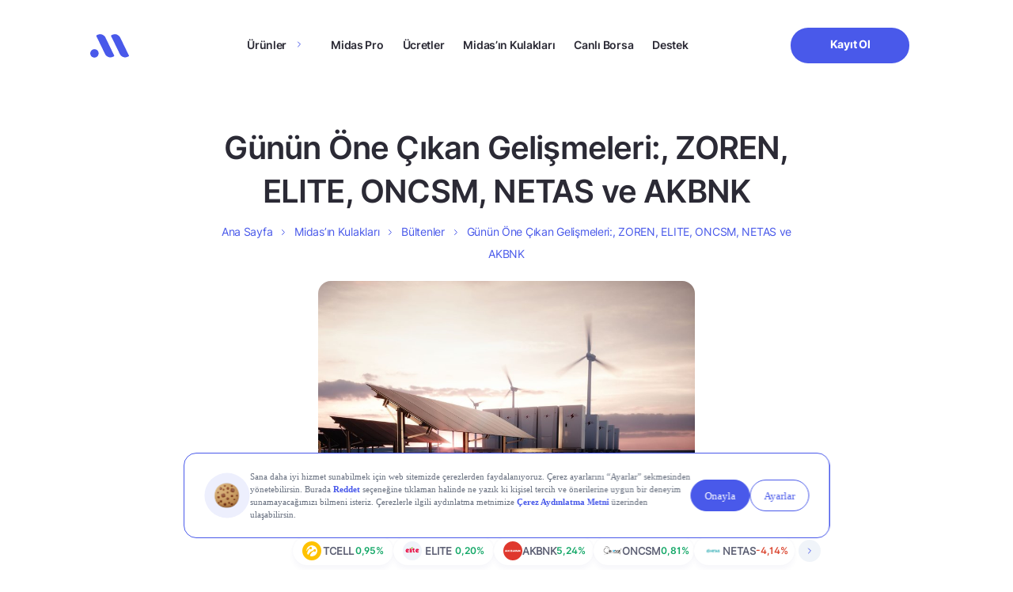

--- FILE ---
content_type: text/html; charset=UTF-8
request_url: https://www.getmidas.com/midasin-kulaklari/gunun-one-cikan-gelismeleri-zoren-elite-oncsm-netas-ve-akbnk-p-25167
body_size: 22899
content:
<!DOCTYPE html>
<html lang="tr" prefix="og: https://ogp.me/ns#">

<head>
  <meta charset="UTF-8" />
  <meta http-equiv="X-UA-Compatible" content="IE=edge" />
  <meta name="google-site-verification" content="g0zKC_09X1Tk-A4s5YZ4rQVkJk-sxxzR2as-LPYcNE0" />
  <meta name="viewport" content="width=device-width, initial-scale=1.0, minimum-scale=1, maximum-scale=1" />

  <link rel="preload" as="font" href="https://www.getmidas.com/wp-content/themes/basework/dist/fonts/inter_regular.ttf" type="font/ttf" crossorigin>
  <link rel="preload" as="font" href="https://www.getmidas.com/wp-content/themes/basework/dist/fonts/inter_medium.ttf" type="font/ttf" crossorigin>
  <link rel="preload" as="font" href="https://www.getmidas.com/wp-content/themes/basework/dist/fonts/inter_semibold.ttf" type="font/ttf" crossorigin fetchpriority="high">
  <link rel="preload" as="font" href="https://www.getmidas.com/wp-content/themes/basework/dist/fonts/inter_bold.ttf" type="font/ttf" crossorigin fetchpriority="high">
  	<style>img:is([sizes="auto" i], [sizes^="auto," i]) { contain-intrinsic-size: 3000px 1500px }</style>
	
<!-- Rank Math PRO tarafından Arama Motoru Optimizasyonu - https://rankmath.com/ -->
<title>Günün Öne Çıkan Gelişmeleri:, ZOREN, ELITE, ONCSM, NETAS ve AKBNK - Midas</title>
<meta name="description" content="Günün Öne Çıkan Gelişmeleri:, ZOREN, ELITE, ONCSM, NETAS ve AKBNK. En güncel borsa ve finans haberleri Midas&#039;ta!"/>
<meta name="robots" content="follow, index, max-snippet:-1, max-video-preview:-1, max-image-preview:large"/>
<link rel="canonical" href="https://www.getmidas.com/midasin-kulaklari/gunun-one-cikan-gelismeleri-zoren-elite-oncsm-netas-ve-akbnk-p-25167" />
<meta property="og:locale" content="tr_TR" />
<meta property="og:type" content="article" />
<meta property="og:title" content="Günün Öne Çıkan Gelişmeleri:, ZOREN, ELITE, ONCSM, NETAS ve AKBNK - Midas" />
<meta property="og:description" content="Günün Öne Çıkan Gelişmeleri:, ZOREN, ELITE, ONCSM, NETAS ve AKBNK. En güncel borsa ve finans haberleri Midas&#039;ta!" />
<meta property="og:url" content="https://www.getmidas.com/midasin-kulaklari/gunun-one-cikan-gelismeleri-zoren-elite-oncsm-netas-ve-akbnk-p-25167" />
<meta property="og:site_name" content="Midas" />
<meta property="article:publisher" content="https://www.getmidas.com" />
<meta property="article:author" content="Cem" />
<meta property="og:updated_time" content="2023-08-10T13:17:27+03:00" />
<meta property="og:image" content="https://webcdn.getmidas.com/uploads/2023/08/res-depo.jpeg" />
<meta property="og:image:secure_url" content="https://webcdn.getmidas.com/uploads/2023/08/res-depo.jpeg" />
<meta property="og:image:width" content="800" />
<meta property="og:image:height" content="480" />
<meta property="og:image:alt" content="Günün Öne Çıkan Gelişmeleri:, ZOREN, ELITE, ONCSM, NETAS ve AKBNK" />
<meta property="og:image:type" content="image/jpeg" />
<meta property="article:published_time" content="2023-08-10T10:53:54+03:00" />
<meta property="article:modified_time" content="2023-08-10T13:17:27+03:00" />
<meta name="twitter:card" content="summary_large_image" />
<meta name="twitter:title" content="Günün Öne Çıkan Gelişmeleri:, ZOREN, ELITE, ONCSM, NETAS ve AKBNK - Midas" />
<meta name="twitter:description" content="Günün Öne Çıkan Gelişmeleri:, ZOREN, ELITE, ONCSM, NETAS ve AKBNK. En güncel borsa ve finans haberleri Midas&#039;ta!" />
<meta name="twitter:site" content="@https://twitter.com/getmidas" />
<meta name="twitter:creator" content="@https://twitter.com/getmidas" />
<meta name="twitter:image" content="https://webcdn.getmidas.com/uploads/2023/08/res-depo.jpeg" />
<script type="application/ld+json" class="rank-math-schema-pro">{"@context":"https://schema.org","@graph":[{"@type":"Place","@id":"https://www.getmidas.com/#place","address":{"@type":"PostalAddress","streetAddress":"\u0130nci \u00c7\u0131kmaz\u0131 Sokak","addressLocality":"Altunizade","addressRegion":"\u0130stanbul - \u00dcsk\u00fcdar","postalCode":"34662"}},{"@type":"Organization","@id":"https://www.getmidas.com/#organization","name":"Midas","url":"https://www.getmidas.com","sameAs":["https://www.facebook.com/getmidas","https://twitter.com/https://twitter.com/getmidas","https://twitter.com/getmidas","https://www.instagram.com/get_midas/","https://www.facebook.com/getmidas","https://www.linkedin.com/company/getmidas","https://www.youtube.com/channel/UCZjBYO5UudCmxz3C93A22uw"],"email":"destek@getmidas.com","address":{"@type":"PostalAddress","streetAddress":"\u0130nci \u00c7\u0131kmaz\u0131 Sokak","addressLocality":"Altunizade","addressRegion":"\u0130stanbul - \u00dcsk\u00fcdar","postalCode":"34662"},"logo":{"@type":"ImageObject","@id":"https://www.getmidas.com/#logo","url":"https://webcdn.getmidas.com/uploads/2025/08/15182650/midas.jpeg","contentUrl":"https://webcdn.getmidas.com/uploads/2025/08/15182650/midas.jpeg","caption":"Midas","inLanguage":"tr","width":"56","height":"56"},"contactPoint":[{"@type":"ContactPoint","telephone":"+908502412241","contactType":"customer support"}],"location":{"@id":"https://www.getmidas.com/#place"}},{"@type":"WebSite","@id":"https://www.getmidas.com/#website","url":"https://www.getmidas.com","name":"Midas","publisher":{"@id":"https://www.getmidas.com/#organization"},"inLanguage":"tr"},{"@type":"ImageObject","@id":"https://webcdn.getmidas.com/uploads/2023/08/res-depo.jpeg","url":"https://webcdn.getmidas.com/uploads/2023/08/res-depo.jpeg","width":"800","height":"480","inLanguage":"tr"},{"@type":"BreadcrumbList","@id":"https://www.getmidas.com/midasin-kulaklari/gunun-one-cikan-gelismeleri-zoren-elite-oncsm-netas-ve-akbnk-p-25167#breadcrumb","itemListElement":[{"@type":"ListItem","position":"1","item":{"@id":"https://www.getmidas.com","name":"Ana Sayfa"}},{"@type":"ListItem","position":"2","item":{"@id":"https://www.getmidas.com/midasin-kulaklari/","name":"Midas\u2019\u0131n Kulaklar\u0131"}},{"@type":"ListItem","position":"3","item":{"@id":"https://www.getmidas.com/midas-kulaklari/bultenler/","name":"B\u00fcltenler"}},{"@type":"ListItem","position":"4","item":{"@id":"https://www.getmidas.com/midasin-kulaklari/gunun-one-cikan-gelismeleri-zoren-elite-oncsm-netas-ve-akbnk-p-25167","name":"G\u00fcn\u00fcn \u00d6ne \u00c7\u0131kan Geli\u015fmeleri:, ZOREN, ELITE, ONCSM, NETAS ve AKBNK"}}]},{"@type":"WebPage","@id":"https://www.getmidas.com/midasin-kulaklari/gunun-one-cikan-gelismeleri-zoren-elite-oncsm-netas-ve-akbnk-p-25167#webpage","url":"https://www.getmidas.com/midasin-kulaklari/gunun-one-cikan-gelismeleri-zoren-elite-oncsm-netas-ve-akbnk-p-25167","name":"G\u00fcn\u00fcn \u00d6ne \u00c7\u0131kan Geli\u015fmeleri:, ZOREN, ELITE, ONCSM, NETAS ve AKBNK - Midas","datePublished":"2023-08-10T10:53:54+03:00","dateModified":"2023-08-10T13:17:27+03:00","isPartOf":{"@id":"https://www.getmidas.com/#website"},"primaryImageOfPage":{"@id":"https://webcdn.getmidas.com/uploads/2023/08/res-depo.jpeg"},"inLanguage":"tr","breadcrumb":{"@id":"https://www.getmidas.com/midasin-kulaklari/gunun-one-cikan-gelismeleri-zoren-elite-oncsm-netas-ve-akbnk-p-25167#breadcrumb"}},{"@type":"Person","@id":"https://www.getmidas.com/midasin-kulaklari/gunun-one-cikan-gelismeleri-zoren-elite-oncsm-netas-ve-akbnk-p-25167#author","name":"Cem","image":{"@type":"ImageObject","@id":"https://secure.gravatar.com/avatar/e096d35abd14eec74b8a57374340c535fd7f1ca2f12c14cf8015e8c38caf1b2c?s=96&amp;d=mm&amp;r=g","url":"https://secure.gravatar.com/avatar/e096d35abd14eec74b8a57374340c535fd7f1ca2f12c14cf8015e8c38caf1b2c?s=96&amp;d=mm&amp;r=g","caption":"Cem","inLanguage":"tr"},"worksFor":{"@id":"https://www.getmidas.com/#organization"}},{"@type":"NewsArticle","headline":"G\u00fcn\u00fcn \u00d6ne \u00c7\u0131kan Geli\u015fmeleri:, ZOREN, ELITE, ONCSM, NETAS ve AKBNK - Midas","datePublished":"2023-08-10T10:53:54+03:00","dateModified":"2023-08-10T13:17:27+03:00","articleSection":"Borsa \u0130stanbul, B\u00fcltenler","author":{"@id":"https://www.getmidas.com/midasin-kulaklari/gunun-one-cikan-gelismeleri-zoren-elite-oncsm-netas-ve-akbnk-p-25167#author","name":"Cem"},"publisher":{"@id":"https://www.getmidas.com/#organization"},"description":"G\u00fcn\u00fcn \u00d6ne \u00c7\u0131kan Geli\u015fmeleri:, ZOREN, ELITE, ONCSM, NETAS ve AKBNK - Midas. En g\u00fcncel borsa ve finans haberleri Midas'ta!","copyrightYear":"2023","copyrightHolder":{"@id":"https://www.getmidas.com/#organization"},"name":"G\u00fcn\u00fcn \u00d6ne \u00c7\u0131kan Geli\u015fmeleri:, ZOREN, ELITE, ONCSM, NETAS ve AKBNK - Midas","@id":"https://www.getmidas.com/midasin-kulaklari/gunun-one-cikan-gelismeleri-zoren-elite-oncsm-netas-ve-akbnk-p-25167#richSnippet","isPartOf":{"@id":"https://www.getmidas.com/midasin-kulaklari/gunun-one-cikan-gelismeleri-zoren-elite-oncsm-netas-ve-akbnk-p-25167#webpage"},"image":{"@id":"https://webcdn.getmidas.com/uploads/2023/08/res-depo.jpeg"},"inLanguage":"tr","mainEntityOfPage":{"@id":"https://www.getmidas.com/midasin-kulaklari/gunun-one-cikan-gelismeleri-zoren-elite-oncsm-netas-ve-akbnk-p-25167#webpage"}}]}</script>
<!-- /Rank Math WordPress SEO eklentisi -->

<link rel="alternate" type="application/rss+xml" title="Midas &raquo; akışı" href="https://www.getmidas.com/feed/" />
<link rel="alternate" type="application/rss+xml" title="Midas &raquo; yorum akışı" href="https://www.getmidas.com/comments/feed/" />
<script type="text/javascript">
/* <![CDATA[ */
window._wpemojiSettings = {"baseUrl":"https:\/\/s.w.org\/images\/core\/emoji\/16.0.1\/72x72\/","ext":".png","svgUrl":"https:\/\/s.w.org\/images\/core\/emoji\/16.0.1\/svg\/","svgExt":".svg","source":{"concatemoji":"https:\/\/www.getmidas.com\/wp-includes\/js\/wp-emoji-release.min.js?ver=6.8.3"}};
/*! This file is auto-generated */
!function(s,n){var o,i,e;function c(e){try{var t={supportTests:e,timestamp:(new Date).valueOf()};sessionStorage.setItem(o,JSON.stringify(t))}catch(e){}}function p(e,t,n){e.clearRect(0,0,e.canvas.width,e.canvas.height),e.fillText(t,0,0);var t=new Uint32Array(e.getImageData(0,0,e.canvas.width,e.canvas.height).data),a=(e.clearRect(0,0,e.canvas.width,e.canvas.height),e.fillText(n,0,0),new Uint32Array(e.getImageData(0,0,e.canvas.width,e.canvas.height).data));return t.every(function(e,t){return e===a[t]})}function u(e,t){e.clearRect(0,0,e.canvas.width,e.canvas.height),e.fillText(t,0,0);for(var n=e.getImageData(16,16,1,1),a=0;a<n.data.length;a++)if(0!==n.data[a])return!1;return!0}function f(e,t,n,a){switch(t){case"flag":return n(e,"\ud83c\udff3\ufe0f\u200d\u26a7\ufe0f","\ud83c\udff3\ufe0f\u200b\u26a7\ufe0f")?!1:!n(e,"\ud83c\udde8\ud83c\uddf6","\ud83c\udde8\u200b\ud83c\uddf6")&&!n(e,"\ud83c\udff4\udb40\udc67\udb40\udc62\udb40\udc65\udb40\udc6e\udb40\udc67\udb40\udc7f","\ud83c\udff4\u200b\udb40\udc67\u200b\udb40\udc62\u200b\udb40\udc65\u200b\udb40\udc6e\u200b\udb40\udc67\u200b\udb40\udc7f");case"emoji":return!a(e,"\ud83e\udedf")}return!1}function g(e,t,n,a){var r="undefined"!=typeof WorkerGlobalScope&&self instanceof WorkerGlobalScope?new OffscreenCanvas(300,150):s.createElement("canvas"),o=r.getContext("2d",{willReadFrequently:!0}),i=(o.textBaseline="top",o.font="600 32px Arial",{});return e.forEach(function(e){i[e]=t(o,e,n,a)}),i}function t(e){var t=s.createElement("script");t.src=e,t.defer=!0,s.head.appendChild(t)}"undefined"!=typeof Promise&&(o="wpEmojiSettingsSupports",i=["flag","emoji"],n.supports={everything:!0,everythingExceptFlag:!0},e=new Promise(function(e){s.addEventListener("DOMContentLoaded",e,{once:!0})}),new Promise(function(t){var n=function(){try{var e=JSON.parse(sessionStorage.getItem(o));if("object"==typeof e&&"number"==typeof e.timestamp&&(new Date).valueOf()<e.timestamp+604800&&"object"==typeof e.supportTests)return e.supportTests}catch(e){}return null}();if(!n){if("undefined"!=typeof Worker&&"undefined"!=typeof OffscreenCanvas&&"undefined"!=typeof URL&&URL.createObjectURL&&"undefined"!=typeof Blob)try{var e="postMessage("+g.toString()+"("+[JSON.stringify(i),f.toString(),p.toString(),u.toString()].join(",")+"));",a=new Blob([e],{type:"text/javascript"}),r=new Worker(URL.createObjectURL(a),{name:"wpTestEmojiSupports"});return void(r.onmessage=function(e){c(n=e.data),r.terminate(),t(n)})}catch(e){}c(n=g(i,f,p,u))}t(n)}).then(function(e){for(var t in e)n.supports[t]=e[t],n.supports.everything=n.supports.everything&&n.supports[t],"flag"!==t&&(n.supports.everythingExceptFlag=n.supports.everythingExceptFlag&&n.supports[t]);n.supports.everythingExceptFlag=n.supports.everythingExceptFlag&&!n.supports.flag,n.DOMReady=!1,n.readyCallback=function(){n.DOMReady=!0}}).then(function(){return e}).then(function(){var e;n.supports.everything||(n.readyCallback(),(e=n.source||{}).concatemoji?t(e.concatemoji):e.wpemoji&&e.twemoji&&(t(e.twemoji),t(e.wpemoji)))}))}((window,document),window._wpemojiSettings);
/* ]]> */
</script>
<style id='wp-emoji-styles-inline-css' type='text/css'>

	img.wp-smiley, img.emoji {
		display: inline !important;
		border: none !important;
		box-shadow: none !important;
		height: 1em !important;
		width: 1em !important;
		margin: 0 0.07em !important;
		vertical-align: -0.1em !important;
		background: none !important;
		padding: 0 !important;
	}
</style>
<style id='classic-theme-styles-inline-css' type='text/css'>
/*! This file is auto-generated */
.wp-block-button__link{color:#fff;background-color:#32373c;border-radius:9999px;box-shadow:none;text-decoration:none;padding:calc(.667em + 2px) calc(1.333em + 2px);font-size:1.125em}.wp-block-file__button{background:#32373c;color:#fff;text-decoration:none}
</style>
<style id='global-styles-inline-css' type='text/css'>
:root{--wp--preset--aspect-ratio--square: 1;--wp--preset--aspect-ratio--4-3: 4/3;--wp--preset--aspect-ratio--3-4: 3/4;--wp--preset--aspect-ratio--3-2: 3/2;--wp--preset--aspect-ratio--2-3: 2/3;--wp--preset--aspect-ratio--16-9: 16/9;--wp--preset--aspect-ratio--9-16: 9/16;--wp--preset--color--black: #000000;--wp--preset--color--cyan-bluish-gray: #abb8c3;--wp--preset--color--white: #ffffff;--wp--preset--color--pale-pink: #f78da7;--wp--preset--color--vivid-red: #cf2e2e;--wp--preset--color--luminous-vivid-orange: #ff6900;--wp--preset--color--luminous-vivid-amber: #fcb900;--wp--preset--color--light-green-cyan: #7bdcb5;--wp--preset--color--vivid-green-cyan: #00d084;--wp--preset--color--pale-cyan-blue: #8ed1fc;--wp--preset--color--vivid-cyan-blue: #0693e3;--wp--preset--color--vivid-purple: #9b51e0;--wp--preset--gradient--vivid-cyan-blue-to-vivid-purple: linear-gradient(135deg,rgba(6,147,227,1) 0%,rgb(155,81,224) 100%);--wp--preset--gradient--light-green-cyan-to-vivid-green-cyan: linear-gradient(135deg,rgb(122,220,180) 0%,rgb(0,208,130) 100%);--wp--preset--gradient--luminous-vivid-amber-to-luminous-vivid-orange: linear-gradient(135deg,rgba(252,185,0,1) 0%,rgba(255,105,0,1) 100%);--wp--preset--gradient--luminous-vivid-orange-to-vivid-red: linear-gradient(135deg,rgba(255,105,0,1) 0%,rgb(207,46,46) 100%);--wp--preset--gradient--very-light-gray-to-cyan-bluish-gray: linear-gradient(135deg,rgb(238,238,238) 0%,rgb(169,184,195) 100%);--wp--preset--gradient--cool-to-warm-spectrum: linear-gradient(135deg,rgb(74,234,220) 0%,rgb(151,120,209) 20%,rgb(207,42,186) 40%,rgb(238,44,130) 60%,rgb(251,105,98) 80%,rgb(254,248,76) 100%);--wp--preset--gradient--blush-light-purple: linear-gradient(135deg,rgb(255,206,236) 0%,rgb(152,150,240) 100%);--wp--preset--gradient--blush-bordeaux: linear-gradient(135deg,rgb(254,205,165) 0%,rgb(254,45,45) 50%,rgb(107,0,62) 100%);--wp--preset--gradient--luminous-dusk: linear-gradient(135deg,rgb(255,203,112) 0%,rgb(199,81,192) 50%,rgb(65,88,208) 100%);--wp--preset--gradient--pale-ocean: linear-gradient(135deg,rgb(255,245,203) 0%,rgb(182,227,212) 50%,rgb(51,167,181) 100%);--wp--preset--gradient--electric-grass: linear-gradient(135deg,rgb(202,248,128) 0%,rgb(113,206,126) 100%);--wp--preset--gradient--midnight: linear-gradient(135deg,rgb(2,3,129) 0%,rgb(40,116,252) 100%);--wp--preset--font-size--small: 13px;--wp--preset--font-size--medium: 20px;--wp--preset--font-size--large: 36px;--wp--preset--font-size--x-large: 42px;--wp--preset--spacing--20: 0.44rem;--wp--preset--spacing--30: 0.67rem;--wp--preset--spacing--40: 1rem;--wp--preset--spacing--50: 1.5rem;--wp--preset--spacing--60: 2.25rem;--wp--preset--spacing--70: 3.38rem;--wp--preset--spacing--80: 5.06rem;--wp--preset--shadow--natural: 6px 6px 9px rgba(0, 0, 0, 0.2);--wp--preset--shadow--deep: 12px 12px 50px rgba(0, 0, 0, 0.4);--wp--preset--shadow--sharp: 6px 6px 0px rgba(0, 0, 0, 0.2);--wp--preset--shadow--outlined: 6px 6px 0px -3px rgba(255, 255, 255, 1), 6px 6px rgba(0, 0, 0, 1);--wp--preset--shadow--crisp: 6px 6px 0px rgba(0, 0, 0, 1);}:where(.is-layout-flex){gap: 0.5em;}:where(.is-layout-grid){gap: 0.5em;}body .is-layout-flex{display: flex;}.is-layout-flex{flex-wrap: wrap;align-items: center;}.is-layout-flex > :is(*, div){margin: 0;}body .is-layout-grid{display: grid;}.is-layout-grid > :is(*, div){margin: 0;}:where(.wp-block-columns.is-layout-flex){gap: 2em;}:where(.wp-block-columns.is-layout-grid){gap: 2em;}:where(.wp-block-post-template.is-layout-flex){gap: 1.25em;}:where(.wp-block-post-template.is-layout-grid){gap: 1.25em;}.has-black-color{color: var(--wp--preset--color--black) !important;}.has-cyan-bluish-gray-color{color: var(--wp--preset--color--cyan-bluish-gray) !important;}.has-white-color{color: var(--wp--preset--color--white) !important;}.has-pale-pink-color{color: var(--wp--preset--color--pale-pink) !important;}.has-vivid-red-color{color: var(--wp--preset--color--vivid-red) !important;}.has-luminous-vivid-orange-color{color: var(--wp--preset--color--luminous-vivid-orange) !important;}.has-luminous-vivid-amber-color{color: var(--wp--preset--color--luminous-vivid-amber) !important;}.has-light-green-cyan-color{color: var(--wp--preset--color--light-green-cyan) !important;}.has-vivid-green-cyan-color{color: var(--wp--preset--color--vivid-green-cyan) !important;}.has-pale-cyan-blue-color{color: var(--wp--preset--color--pale-cyan-blue) !important;}.has-vivid-cyan-blue-color{color: var(--wp--preset--color--vivid-cyan-blue) !important;}.has-vivid-purple-color{color: var(--wp--preset--color--vivid-purple) !important;}.has-black-background-color{background-color: var(--wp--preset--color--black) !important;}.has-cyan-bluish-gray-background-color{background-color: var(--wp--preset--color--cyan-bluish-gray) !important;}.has-white-background-color{background-color: var(--wp--preset--color--white) !important;}.has-pale-pink-background-color{background-color: var(--wp--preset--color--pale-pink) !important;}.has-vivid-red-background-color{background-color: var(--wp--preset--color--vivid-red) !important;}.has-luminous-vivid-orange-background-color{background-color: var(--wp--preset--color--luminous-vivid-orange) !important;}.has-luminous-vivid-amber-background-color{background-color: var(--wp--preset--color--luminous-vivid-amber) !important;}.has-light-green-cyan-background-color{background-color: var(--wp--preset--color--light-green-cyan) !important;}.has-vivid-green-cyan-background-color{background-color: var(--wp--preset--color--vivid-green-cyan) !important;}.has-pale-cyan-blue-background-color{background-color: var(--wp--preset--color--pale-cyan-blue) !important;}.has-vivid-cyan-blue-background-color{background-color: var(--wp--preset--color--vivid-cyan-blue) !important;}.has-vivid-purple-background-color{background-color: var(--wp--preset--color--vivid-purple) !important;}.has-black-border-color{border-color: var(--wp--preset--color--black) !important;}.has-cyan-bluish-gray-border-color{border-color: var(--wp--preset--color--cyan-bluish-gray) !important;}.has-white-border-color{border-color: var(--wp--preset--color--white) !important;}.has-pale-pink-border-color{border-color: var(--wp--preset--color--pale-pink) !important;}.has-vivid-red-border-color{border-color: var(--wp--preset--color--vivid-red) !important;}.has-luminous-vivid-orange-border-color{border-color: var(--wp--preset--color--luminous-vivid-orange) !important;}.has-luminous-vivid-amber-border-color{border-color: var(--wp--preset--color--luminous-vivid-amber) !important;}.has-light-green-cyan-border-color{border-color: var(--wp--preset--color--light-green-cyan) !important;}.has-vivid-green-cyan-border-color{border-color: var(--wp--preset--color--vivid-green-cyan) !important;}.has-pale-cyan-blue-border-color{border-color: var(--wp--preset--color--pale-cyan-blue) !important;}.has-vivid-cyan-blue-border-color{border-color: var(--wp--preset--color--vivid-cyan-blue) !important;}.has-vivid-purple-border-color{border-color: var(--wp--preset--color--vivid-purple) !important;}.has-vivid-cyan-blue-to-vivid-purple-gradient-background{background: var(--wp--preset--gradient--vivid-cyan-blue-to-vivid-purple) !important;}.has-light-green-cyan-to-vivid-green-cyan-gradient-background{background: var(--wp--preset--gradient--light-green-cyan-to-vivid-green-cyan) !important;}.has-luminous-vivid-amber-to-luminous-vivid-orange-gradient-background{background: var(--wp--preset--gradient--luminous-vivid-amber-to-luminous-vivid-orange) !important;}.has-luminous-vivid-orange-to-vivid-red-gradient-background{background: var(--wp--preset--gradient--luminous-vivid-orange-to-vivid-red) !important;}.has-very-light-gray-to-cyan-bluish-gray-gradient-background{background: var(--wp--preset--gradient--very-light-gray-to-cyan-bluish-gray) !important;}.has-cool-to-warm-spectrum-gradient-background{background: var(--wp--preset--gradient--cool-to-warm-spectrum) !important;}.has-blush-light-purple-gradient-background{background: var(--wp--preset--gradient--blush-light-purple) !important;}.has-blush-bordeaux-gradient-background{background: var(--wp--preset--gradient--blush-bordeaux) !important;}.has-luminous-dusk-gradient-background{background: var(--wp--preset--gradient--luminous-dusk) !important;}.has-pale-ocean-gradient-background{background: var(--wp--preset--gradient--pale-ocean) !important;}.has-electric-grass-gradient-background{background: var(--wp--preset--gradient--electric-grass) !important;}.has-midnight-gradient-background{background: var(--wp--preset--gradient--midnight) !important;}.has-small-font-size{font-size: var(--wp--preset--font-size--small) !important;}.has-medium-font-size{font-size: var(--wp--preset--font-size--medium) !important;}.has-large-font-size{font-size: var(--wp--preset--font-size--large) !important;}.has-x-large-font-size{font-size: var(--wp--preset--font-size--x-large) !important;}
:where(.wp-block-post-template.is-layout-flex){gap: 1.25em;}:where(.wp-block-post-template.is-layout-grid){gap: 1.25em;}
:where(.wp-block-columns.is-layout-flex){gap: 2em;}:where(.wp-block-columns.is-layout-grid){gap: 2em;}
:root :where(.wp-block-pullquote){font-size: 1.5em;line-height: 1.6;}
</style>
<link rel='stylesheet' id='gn-frontend-gnfollow-style-css' href='https://www.getmidas.com/wp-content/plugins/gn-publisher/assets/css/gn-frontend-gnfollow.min.css?ver=1.5.24' type='text/css' media='all' />
<link rel='stylesheet' id='midas-style-css' href='https://www.getmidas.com/wp-content/themes/basework/style.css?ver=6.8.3' type='text/css' media='all' />
<link rel='stylesheet' id='midas-main-css' href='https://www.getmidas.com/wp-content/themes/basework/dist/css/main.min-min.css?ver=6.8.3' type='text/css' media='all' />
<link rel='stylesheet' id='midas-custom-css' href='https://www.getmidas.com/wp-content/themes/basework/dist/css/custom-min.css?ver=6.8.3' type='text/css' media='all' />
<link rel='stylesheet' id='midas-rebrand-design-css' href='https://www.getmidas.com/wp-content/themes/basework/dist/css/rebrand-min.css?ver=6.8.3' type='text/css' media='all' />
<link rel='stylesheet' id='midas-header-css-css' href='https://www.getmidas.com/wp-content/themes/basework/dist/assets/css/components/header/header-min.css?ver=6.8.3' type='text/css' media='all' />
<link rel='stylesheet' id='midas-footer-css-css' href='https://www.getmidas.com/wp-content/themes/basework/dist/assets/css/components/footer/footer-min.css?ver=6.8.3' type='text/css' media='all' />
<link rel='stylesheet' id='midas-notification-css-css' href='https://www.getmidas.com/wp-content/themes/basework/dist/assets/css/components/notification/notification-min.css?ver=1769526923' type='text/css' media='all' />
<link rel='stylesheet' id='midas-crypto-notification-css-css' href='https://www.getmidas.com/wp-content/themes/basework/dist/assets/css/components/notification/crypto-notification-min.css?ver=1769526923' type='text/css' media='all' />
<link rel='stylesheet' id='midas-bakir-notification-css-css' href='https://www.getmidas.com/wp-content/themes/basework/dist/assets/css/components/notification/bakir-notification-min.css?ver=1769526923' type='text/css' media='all' />
<script type="text/javascript" src="https://www.getmidas.com/wp-includes/js/jquery/jquery.min.js?ver=3.7.1" id="jquery-core-js"></script>
<link rel="EditURI" type="application/rsd+xml" title="RSD" href="https://www.getmidas.com/xmlrpc.php?rsd" />
<link rel='shortlink' href='https://www.getmidas.com/?p=25167' />
<meta name="cdp-version" content="1.5.0" /><!-- Google Tag Manager -->
<script>(function(w,d,s,l,i){w[l]=w[l]||[];w[l].push({'gtm.start':
new Date().getTime(),event:'gtm.js'});var f=d.getElementsByTagName(s)[0],
j=d.createElement(s),dl=l!='dataLayer'?'&l='+l:'';j.async=true;j.src=
'https://www.googletagmanager.com/gtm.js?id='+i+dl;f.parentNode.insertBefore(j,f);
})(window,document,'script','dataLayer','GTM-WPVCSN6');</script>
<!-- End Google Tag Manager -->
<script src="https://bundles.efilli.com/getmidas.com.prod.js" async></script>
<!-- <script>
            const scriptEl = document.createElement('script');
            scriptEl.src = 'https://trinitymedia.ai/player/trinity/2900006855/?pageURL=' + encodeURIComponent(window.location.href);
            document.currentScript.parentNode.insertBefore(scriptEl, document.currentScript);
        </script> -->
    <script type="text/javascript">
        if(typeof twq !== "undefined" || typeof twq === "function"){
            twq('event', 'tw-web-offpd', {});
        }
    </script>
<style type="text/css">.broken_link, a.broken_link {
	text-decoration: line-through;
}</style><link rel="icon" href="https://webcdn.getmidas.com/uploads/2025/06/17140952/Favicon.png" sizes="32x32" />
<link rel="icon" href="https://webcdn.getmidas.com/uploads/2025/06/17140952/Favicon.png" sizes="192x192" />
<link rel="apple-touch-icon" href="https://webcdn.getmidas.com/uploads/2025/06/17140952/Favicon.png" />
<meta name="msapplication-TileImage" content="https://webcdn.getmidas.com/uploads/2025/06/17140952/Favicon.png" />
		<style type="text/css" id="wp-custom-css">
			/* should be completly removed */
.single-midas-ears .feedback-modal{
	display: none !important;
}

section.blog-detail .blog-detail-content img.icon {
	width:20px;
}
.market-term-template-default h2 strong {
    font-size: 22px !important;
}
footer .footer-contain .footer-contain-block .footer-menu-main-container .is-desktop.children {
  scrollbar-width: none;        
  -ms-overflow-style: none;     
}

footer .footer-contain .footer-contain-block .footer-menu-main-container .is-desktop.children::-webkit-scrollbar {
  display: none;
}

.page-template-crypto .main-home:not(.main-bist) .freedom-of-investment .freedom-of-investment-body img{
	object-fit: contain;
}

@media only screen and (min-width: 960px) {
	.header-contain .header-contain-item-actions .btn{
		min-width: 150px !important;
	}
}

/* blog wp table */
.main-blog-detail .wp-block-table .has-fixed-layout{
	width: 100%;
	text-align: left;
	margin-bottom: 20px;
}
.main-blog-detail .wp-block-table .has-fixed-layout thead th{
	padding-bottom: 20px;
}
.main-blog-detail .wp-block-table tr td{
		padding: 5px !important;;
}
.main-blog-detail .wp-block-table.is-style-stripes tr:nth-child(even) {
  background-color: #f2f2f2;
}
.support-search-result-list-item-nav ul li:after{
	content: url(https://www.getmidas.com/wp-content/themes/basework/dist/img/icon-grey-arrow-right.svg)!important
}
.support-search-result-list-item-nav ul li:last-child:after{
	content: none!important
}

@media screen and (max-width: 991px) {
.warrant-page .commission-section .row{
	flex-direction: column !important;
}	
}


/* kredili islem header image http://getmidas.com/kredili-islem/ */
 .main-home.main-kredili-islem .freedom-of-investment-body .desktop{
	aspect-ratio: unset;
}

.main-home.main-kredili-islem .freedom-of-investment {
  height: unset !important;
}

/* blog pages h1 letter spacing */
.single-post .midas-tags-head-title {
	letter-spacing: -.02em;
}

/* thank you page */
.thank-you-section .feature-cards{
	justify-content: center;
}

/* bist page & abd borsa */
.main-bist-us .why-midas .why-midas-item .why-midas-item-body .why-midas-item-body-image{
		height: unset !important;
}
.main-bist-us .frequently-asked-questions{
	margin-bottom: 0px;
}

/* destek blogs posts bullets */
.main-support .support-content ul li{
	list-style: disc !important;
}

/* abd borsa */
.midas-abd-borsa .posts{
	padding-bottom: 80px;
}

/* bakir notification */
.midas-bakir-notification-container {
	    border: 1.25px solid #4959ea;
			overflow: hidden;
}		</style>
		</head>

<body class="wp-singular midas-ears-template-default single single-midas-ears postid-25167 single-format-standard wp-theme-basework">
  <!-- Google Tag Manager (noscript) -->
<noscript><iframe src="https://www.googletagmanager.com/ns.html?id=GTM-WPVCSN6"
height="0" width="0" style="display:none;visibility:hidden"></iframe></noscript>
<!-- End Google Tag Manager (noscript) -->  <header class="">
    <div class="container">
    <div class="header-contain">
      <div class="row">
        <div class="col-lg-1">
          <div class="header-contain-item item-first">
            <div class="header-contain-item-logo">
              <a href="https://www.getmidas.com/" title="Midas" class="logo">
    <svg width="60" version="1.1" xmlns="http://www.w3.org/2000/svg" xmlns:xlink="http://www.w3.org/1999/xlink" x="0px" y="0px"
        viewBox="0 0 62.7 38.3" style="enable-background:new 0 0 62.7 38.3;" xml:space="preserve">
        <style type="text/css">
        .st0{fill:#4959EA;}
        </style>
        <ellipse transform="matrix(0.1797 -0.9837 0.9837 0.1797 -25.2876 32.4364)" class="st0" cx="6.8" cy="31.4" rx="6.9" ry="6.8"/>
        <path class="st0" d="M11.8,1l-1.3,0.6c-0.1,0.1-0.3,0.2-0.4,0.3C10,2,10,2.2,9.9,2.3c0,0.1-0.1,0.3-0.1,0.4c0,0.2,0,0.3,0.1,0.4
        L24,32.5c0.6,1.2,1.3,2.2,2.3,3s2.1,1.5,3.2,1.9s2.5,0.6,3.7,0.5s2.5-0.4,3.6-1l1.3-0.6c0.1-0.1,0.3-0.2,0.4-0.3s0.2-0.2,0.2-0.4
        s0.1-0.3,0.1-0.4s0-0.3-0.1-0.4L24.7,5.5c-0.6-1.2-1.3-2.2-2.3-3S20.3,1,19.2,0.5C18,0.1,16.7-0.1,15.4,0C14.2,0.1,12.9,0.4,11.8,1z
        "/>
        <path class="st0" d="M35.6,1l-1.3,0.6C34,1.8,33.8,2,33.7,2.3s-0.1,0.6,0.1,0.9l14.1,29.3c0.6,1.2,1.3,2.2,2.3,3s2.1,1.5,3.2,1.9
        s2.5,0.6,3.7,0.5s2.5-0.4,3.6-1l1.3-0.6c0.3-0.1,0.5-0.4,0.6-0.7s0.1-0.6-0.1-0.9L48.5,5.5c-0.6-1.2-1.3-2.2-2.3-3S44.2,1,43,0.5
        c-1.2-0.4-2.5-0.6-3.7-0.5C38,0.1,36.7,0.4,35.6,1z"/>
    </svg>
</a>            </div>
            <div class="header-contain-item-mobile-button">
    <ul>
        <li>
							<a href="javascript:;" id="qr-button-id" class="btn btn-text-blue"
					rel="nofollow"
					data-android="https://app.getmidas.com/gmih/nt9c965r"
					data-ios="https://app.getmidas.com/gmih/nt9c965r">
					Uygulamayı İndir				</a>
			                    </li>
    </ul>
</div>
            <div class="header-contain-item-mobile-actions">
              <ul>
                <li>
                  <button type="button">
                    <span></span>
                    <span></span>
                  </button>
                </li>
              </ul>
            </div>
          </div>
        </div>
        <div class="col-lg-8 menu-container">
          <div class="header-contain-item item-second">
            <div class="header-contain-item-nav d-none d-lg-block">
              <ul id="menu-header" class="menu"><li id="menu-item-176905" class="menu-item menu-item-type-custom menu-item-object-custom menu-item-has-children menu-item-176905"><a href="##">Ürünler</a>
<ul class="sub-menu">
	<li id="menu-item-40400" class="menu-item menu-item-type-custom menu-item-object-custom menu-item-40400"><a href="/borsa-istanbul/">Borsa İstanbul</a></li>
	<li id="menu-item-40401" class="menu-item menu-item-type-custom menu-item-object-custom menu-item-40401"><a href="/abd-borsalari/">ABD Borsaları</a></li>
	<li id="menu-item-38702" class="menu-item menu-item-type-custom menu-item-object-custom menu-item-38702"><a href="/fon/">Yatırım Fonları</a></li>
	<li id="menu-item-45217" class="menu-item menu-item-type-custom menu-item-object-custom menu-item-45217"><a href="/midas-kripto/">Kripto</a></li>
	<li id="menu-item-176906" class="menu-item menu-item-type-post_type menu-item-object-page menu-item-176906"><a href="https://www.getmidas.com/abd-opsiyonlari/">Opsiyon</a></li>
	<li id="menu-item-204919" class="menu-item menu-item-type-post_type menu-item-object-page menu-item-204919"><a href="https://www.getmidas.com/varant/">Varantlar</a></li>
</ul>
</li>
<li id="menu-item-147350" class="menu-item menu-item-type-post_type menu-item-object-page menu-item-147350"><a href="https://www.getmidas.com/midas-pro/">Midas Pro</a></li>
<li id="menu-item-38010" class="menu-item menu-item-type-custom menu-item-object-custom menu-item-38010"><a href="/ucretler/">Ücretler</a></li>
<li id="menu-item-13444" class="menu-item menu-item-type-custom menu-item-object-custom menu-item-13444"><a href="/midas-kulaklari/">Midas’ın Kulakları</a></li>
<li id="menu-item-146241" class="menu-item menu-item-type-custom menu-item-object-custom menu-item-146241"><a href="/canli-borsa/">Canlı Borsa</a></li>
<li id="menu-item-176907" class="menu-item menu-item-type-post_type menu-item-object-page menu-item-176907"><a href="https://www.getmidas.com/destek/">Destek</a></li>
</ul>            </div>
            <div class="header-contain-item-nav d-block d-lg-none">
              <ul id="menu-header-1" class="menu"><li class=" menu-item menu-item-type-custom menu-item-object-custom menu-item-has-children"><a href="##">Ürünler<span class="icon"><img src="https://www.getmidas.com/wp-content/themes/basework/dist/img/icon-blue-arrow-right.svg"></span></a>
<ul class="sub-menu">
<li class=" menu-item menu-item-type-custom menu-item-object-custom"><a href="/borsa-istanbul/">Borsa İstanbul<span class="icon"><img src="https://www.getmidas.com/wp-content/themes/basework/dist/img/icon-blue-arrow-right.svg"></span></a></li>
<li class=" menu-item menu-item-type-custom menu-item-object-custom"><a href="/abd-borsalari/">ABD Borsaları<span class="icon"><img src="https://www.getmidas.com/wp-content/themes/basework/dist/img/icon-blue-arrow-right.svg"></span></a></li>
<li class=" menu-item menu-item-type-custom menu-item-object-custom"><a href="/fon/">Yatırım Fonları<span class="icon"><img src="https://www.getmidas.com/wp-content/themes/basework/dist/img/icon-blue-arrow-right.svg"></span></a></li>
<li class=" menu-item menu-item-type-custom menu-item-object-custom"><a href="/midas-kripto/">Kripto<span class="icon"><img src="https://www.getmidas.com/wp-content/themes/basework/dist/img/icon-blue-arrow-right.svg"></span></a></li>
<li class=" menu-item menu-item-type-post_type menu-item-object-page"><a href="https://www.getmidas.com/abd-opsiyonlari/">Opsiyon<span class="icon"><img src="https://www.getmidas.com/wp-content/themes/basework/dist/img/icon-blue-arrow-right.svg"></span></a></li>
<li class=" menu-item menu-item-type-post_type menu-item-object-page"><a href="https://www.getmidas.com/varant/">Varantlar<span class="icon"><img src="https://www.getmidas.com/wp-content/themes/basework/dist/img/icon-blue-arrow-right.svg"></span></a></li>
</ul>
</li>
<li class=" menu-item menu-item-type-post_type menu-item-object-page"><a href="https://www.getmidas.com/midas-pro/">Midas Pro<span class="icon"><img src="https://www.getmidas.com/wp-content/themes/basework/dist/img/icon-blue-arrow-right.svg"></span></a></li>
<li class=" menu-item menu-item-type-custom menu-item-object-custom"><a href="/ucretler/">Ücretler<span class="icon"><img src="https://www.getmidas.com/wp-content/themes/basework/dist/img/icon-blue-arrow-right.svg"></span></a></li>
<li class=" menu-item menu-item-type-custom menu-item-object-custom"><a href="/midas-kulaklari/">Midas’ın Kulakları<span class="icon"><img src="https://www.getmidas.com/wp-content/themes/basework/dist/img/icon-blue-arrow-right.svg"></span></a></li>
<li class=" menu-item menu-item-type-custom menu-item-object-custom"><a href="/canli-borsa/">Canlı Borsa<span class="icon"><img src="https://www.getmidas.com/wp-content/themes/basework/dist/img/icon-blue-arrow-right.svg"></span></a></li>
<li class=" menu-item menu-item-type-post_type menu-item-object-page"><a href="https://www.getmidas.com/destek/">Destek<span class="icon"><img src="https://www.getmidas.com/wp-content/themes/basework/dist/img/icon-blue-arrow-right.svg"></span></a></li>
</ul>            </div>
          </div>
        </div>
        <div class="col-lg-2 p-control">
          <div class="header-contain-item-actions">
    <ul>
        <li>
							<a href="/kayit-ol/" id="qr-button-id" class="btn btn-text-blue"
					rel="nofollow"
					data-android="https://app.getmidas.com/gmih/nt9c965r"
					data-ios="https://app.getmidas.com/gmih/nt9c965r">
					Kayıt Ol				</a>
			                    </li>
    </ul>
</div>
        </div>
      </div>
    </div>
  </div>
</header>
    <main class="main-blog-detail main-midas-ears-detail" data-url="https://www.getmidas.com/midasin-kulaklari/gunun-one-cikan-gelismeleri-zoren-elite-oncsm-netas-ve-akbnk-p-25167">
        <section class="blog-head">
            <div class="container">
                <div class="row justify-content-center">
                    <div class="col-xl-8 col-lg-12">
                        <div class="midas-tags-head text-center">
                                                            <div class="midas-tags-head-tag visible" data-delay="100">
                                    Borsa İstanbul                                </div>
                            
                            <h1 class="midas-tags-head-title visible" data-delay="200">
                                Günün Öne Çıkan Gelişmeleri:, ZOREN, ELITE, ONCSM, NETAS ve AKBNK                            </h1>
                            
                            <div class="midas-single-breadcrumb">
                                <nav aria-label="breadcrumbs" class="rank-math-breadcrumb"><p><a href="https://www.getmidas.com">Ana Sayfa</a><span class="separator"> <svg width="12" height="12" viewBox="0 0 12 12" fill="none" xmlns="http://www.w3.org/2000/svg">
    <path d="M4.5 9L7.5 6L4.5 3" stroke="#4959EA" stroke-linecap="round" stroke-linejoin="round"></path>
</svg> </span><a href="https://www.getmidas.com/midasin-kulaklari/">Midas’ın Kulakları</a><span class="separator"> <svg width="12" height="12" viewBox="0 0 12 12" fill="none" xmlns="http://www.w3.org/2000/svg">
    <path d="M4.5 9L7.5 6L4.5 3" stroke="#4959EA" stroke-linecap="round" stroke-linejoin="round"></path>
</svg> </span><a href="https://www.getmidas.com/midas-kulaklari/bultenler/">Bültenler</a><span class="separator"> <svg width="12" height="12" viewBox="0 0 12 12" fill="none" xmlns="http://www.w3.org/2000/svg">
    <path d="M4.5 9L7.5 6L4.5 3" stroke="#4959EA" stroke-linecap="round" stroke-linejoin="round"></path>
</svg> </span><span class="last">Günün Öne Çıkan Gelişmeleri:, ZOREN, ELITE, ONCSM, NETAS ve AKBNK</span></p></nav>                            </div>

                            
                        </div>
                    </div>
                </div>
            </div>
        </section>

        <section class="blog-detail midas-ears-detail">
            <div class="container">
                <div class="row">
                                            <div class="col-xl-10 offset-xl-1 col-lg-12 offset-lg-0 visible" data-delay="100">
                            <div class="blog-detail-thumbnail">
                                <img src="https://webcdn.getmidas.com/uploads/2023/08/res-depo.jpeg" alt="Günün Öne Çıkan Gelişmeleri:, ZOREN, ELITE, ONCSM, NETAS ve AKBNK" width="100%" />
                            </div>
                        </div>
                                        <div class="col-xl-6 offset-xl-3 col-lg-8 offset-lg-2 visible" data-delay="200">
                        <div class="midas-stocks-ticker"></div>
                        <div class="blog-detail-head">
                            <span class="post_date">
                                <span class="created-container">Yayın Tarihi • <b class="created">2023-08-10</b> • 10:53:54  <i class="dot"> • </i> </span> 
                                <span class="updated-container">Güncelleme <b class="updated"> • 2023-08-10 • </b>13:17:27</span> 
                            </span>
                            <a class="google-news-button btn" href="https://news.google.com/publications/CAAqBwgKMOLIqgsw39PCAw?hl=tr&gl=TR&ceid=TR%3Atr" rel="nofollow">
                                <img src="https://www.getmidas.com/wp-content/themes/basework/dist/img/google-news-icon.svg" alt="Google News Icon" />
                                <span>Takip Et</span>
                            </a>
                        </div>
                        <article class="blog-detail-content">
                            <!DOCTYPE html PUBLIC "-//W3C//DTD HTML 4.0 Transitional//EN" "http://www.w3.org/TR/REC-html40/loose.dtd">
<html><body><h2 class="wp-block-heading"><strong>&#128640; Borsa &#304;stanbul&rsquo;da Bug&uuml;n: &#350;irket Haberleri</strong></h2>



<ul class="wp-block-list"><li><strong>Zorlu Enerji (<a href="https://www.getmidas.com/canli-borsa/zoren-hisse/">ZOREN</a>),</strong> Depolamal&#305; RES i&ccedil;in &ouml;n lisans ba&#351;vuru s&uuml;recini tamamlad&#305;.</li><li><strong>Elit Naturel (<a href="https://www.getmidas.com/canli-borsa/elite-hisse/">ELITE</a>),</strong> Adana&rsquo;da 610 d&ouml;n&uuml;m plantasyon yat&#305;r&#305;m&#305; yapt&#305;&#287;&#305;n&#305; a&ccedil;&#305;klad&#305;.</li><li><strong>Oncosem (<a href="https://www.getmidas.com/canli-borsa/oncsm-hisse/">ONCSM</a>) </strong>&#351;irket paylar&#305;na, VBTS kapsam&#305;nda 8 Eyl&uuml;l&rsquo;e kadar br&uuml;t takas tedbiri getirilirken a&ccedil;&#305;&#287;a sat&#305;&#351; ve kredili i&#351;lem yasa&#287;&#305; da 8 Eyl&uuml;l&rsquo;e kadar uzat&#305;ld&#305;.</li><li><strong>Neta&#351; (<a href="https://www.getmidas.com/canli-borsa/netas-hisse/">NETAS</a>), </strong>Turkcell&rsquo;den 2,2 milyon dolar tutar&#305;nda sipari&#351; ald&#305;&#287;&#305;n&#305; a&ccedil;&#305;klad&#305;.</li><li><strong>Akbank(<a href="https://www.getmidas.com/canli-borsa/akbnk-hisse/">AKBNK</a>),</strong> yurt d&#305;&#351;&#305;nda 4 milyar TL&rsquo;ye kadar bor&ccedil;lanma arac&#305; ihrac&#305; kapsam&#305;nda Genel M&uuml;d&uuml;rl&uuml;&#287;e yetki verildi&#287;ini a&ccedil;&#305;klad&#305;.</li></ul>



<h2 class="wp-block-heading"><strong>&#128270; Wall Street, Rivian&rsquo;&#305;n &Ouml;n&uuml;nde K&acirc;rl&#305;l&#305;k i&ccedil;in Uzun Bir Yol Oldu&#287;unu D&uuml;&#351;&uuml;n&uuml;yor</strong></h2>



<p>Analistler Rivian&rsquo;da (RIVN) &#351;imdiye kadar g&ouml;rd&uuml;klerini be&#287;ense de &#351;irketin &ouml;zellikle k&acirc;rl&#305;l&#305;k kapsam&#305;nda &ouml;n&uuml;nde uzun bir yol oldu&#287;una inan&#305;yor. Elektrikli ara&ccedil; &uuml;reticisi d&uuml;nk&uuml; bilan&ccedil;osunda beklentilerin alt&#305;nda bir zarar a&ccedil;&#305;klad&#305; ve 2023 y&#305;l&#305; i&ccedil;in &uuml;retim beklentisini y&uuml;kseltti. Rivian, 50.000&rsquo;lik ilk tahminine g&ouml;re bu y&#305;l 52.000 ara&ccedil; &uuml;retmeyi bekliyor. Ancak Wall Street analistleri, Rivian&rsquo;&#305;n do&#287;ru yolda oldu&#287;unu belirtirken h&acirc;l&acirc; hisse fiyat&#305;n&#305; bask&#305; alt&#305;nda tutabilecek zorluklar oldu&#287;unu d&uuml;&#351;&uuml;n&uuml;yor.&nbsp;</p>



<p>Haberin devam&#305;n&#305; detayl&#305;ca incelemek i&ccedil;in <a href="https://www.getmidas.com/midasin-kulaklari/wall-street-rivianin-onunde-karlilik-icin-uzun-bir-yol-oldugunu-dusunuyor-p-25156">buraya t&#305;kla!</a></p>



<h2 class="wp-block-heading"><strong>&#127758; Devr-i Alem: D&uuml;nyada Neler Oluyor?</strong></h2>



<ul class="wp-block-list"><li>K&uuml;resel piyasalar, d&uuml;nya genelinde para politikalar&#305;na y&ouml;nelik endi&#351;elerle kar&#305;&#351;&#305;k bir seyir izlerken g&ouml;zler bug&uuml;n ABD&rsquo;de a&ccedil;&#305;klanacak enflasyon verisine &ccedil;evrildi.</li><li>ABD Ba&#351;kan&#305; Joe Biden, CHIPS ve Bilim Yasas&#305;&rsquo;n&#305; imzalamas&#305;ndan bu yana ge&ccedil;en bir y&#305;lda, &#351;irketlerin yar&#305; iletken &uuml;retimini ABD&rsquo;ye geri getirmek i&ccedil;in 166 milyar dolar&#305;n &uuml;zerinde yat&#305;r&#305;m a&ccedil;&#305;klad&#305;&#287;&#305;n&#305; bildirdi. <a href="https://www.aa.com.tr/tr/ekonomi/abdde-cip-uretimi-icin-bir-yilda-166-milyar-dolarin-uzerinde-yatirim-aciklandi/2964580" rel="nofollow noopener" target="_blank">Kaynak</a></li><li>Avrupa&rsquo;da gaz fiyatlar&#305;, k&#305;taya Rus gaz&#305; tedarikinin azalmaya devam edece&#287;i ve enerji krizinin hen&uuml;z sona ermedi&#287;ine ili&#351;kin uyar&#305;lar&#305;n ard&#305;ndan y&uuml;kseli&#351;e ge&ccedil;ti. <a href="https://www.ntv.com.tr/ntvpara/avrupada-gaz-fiyatlari-enerji-krizi-uyarisiyla-artisa-gecti,QoR-Fcoio0ax9mee9q2yAw" rel="nofollow noopener" target="_blank">Kaynak</a></li></ul>



<h2 class="wp-block-heading"><strong>&#127481;&#127479; Memleketten Sesler: T&uuml;rkiye&rsquo;de Neler Oluyor?</strong></h2>



<ul class="wp-block-list"><li>BIST 100 endeksi, g&uuml;ne 0,68% y&uuml;kseli&#351;le 7.652,36 puandan ba&#351;lad&#305;.</li><li>Moody&rsquo;s, enflasyonu d&uuml;&#351;&uuml;rmeyi T&uuml;rkiye&rsquo;nin b&uuml;y&uuml;k d&#305;&#351; dengesizliklerini azaltmay&#305; ve mali disiplini sa&#287;lamay&#305; ama&ccedil;layan yeni ekonomi ekibinin, para ve maliye politikas&#305;n&#305;n y&ouml;n&uuml;n&uuml; kademeli olarak d&uuml;zeltmeye ba&#351;lad&#305;&#287;&#305;n&#305; belirtti. <a href="https://www.aa.com.tr/tr/ekonomi/moodysten-turkiyenin-yeni-ekonomi-ekibine-ovgu/2964827" rel="nofollow noopener" target="_blank">Kaynak</a></li><li>Fas&rsquo;&#305;n d&#305;&#351; ticaret istatistiklerinden sorumlu devlet kurumu olan Fas D&ouml;viz B&uuml;rosu, &uuml;lkenin T&uuml;rk mallar&#305; ithalat&#305;n&#305;n 2022&rsquo;de y&#305;ll&#305;k bazda 20,5% artt&#305;&#287;&#305;n&#305; duyurdu. <a href="https://www.aa.com.tr/tr/ekonomi/fasin-turk-mali-ithalati-2022de-yillik-bazda-yuzde-20-5-artti/2964776" rel="nofollow noopener" target="_blank">Kaynak</a></li><li>Reklam Kurulu taraf&#305;ndan t&uuml;ketici davran&#305;&#351;lar&#305;n&#305; manip&uuml;le eden karanl&#305;k ticari tasar&#305;mlar incelemeye al&#305;nd&#305;. <a href="https://www.bloomberght.com/reklam-kurulu-ndan-yaniltici-reklamlara-ceza-2336297" rel="nofollow noopener" target="_blank">Kaynak</a></li><li>D&uuml;nyada en y&uuml;ksek konut fiyat&#305; art&#305;&#351;&#305; bu y&#305;l T&uuml;rkiye&rsquo;de ya&#351;and&#305;. &#304;ngiltere merkezli bir dan&#305;&#351;manl&#305;k &#351;irketinin ara&#351;t&#305;rmas&#305;na g&ouml;re, 56 &uuml;lke i&ccedil;inde T&uuml;rkiye 132,8%&rsquo;lik y&#305;ll&#305;k art&#305;&#351;la ilk s&#305;rada. Rapora g&ouml;re y&#305;l&#305;n ilk &ccedil;eyre&#287;inde 56 &uuml;lkeden 23&rsquo;&uuml;nde fiyatlar d&uuml;&#351;t&uuml;. <a href="https://www.ntv.com.tr/ntvpara/konut-fiyatinda-en-cok-artis-turkiyede,LsmyemJ1kUW_ext6ulv2Bw" rel="nofollow noopener" target="_blank">Kaynak</a></li></ul>



<h2 class="wp-block-heading"><strong>&#128073; Bilmende Fayda Var: Ne Oldu? Ne Olacak?</strong></h2>



<p>D&uuml;n hangi &#351;irketler pay geri al&#305;m karar&#305; ald&#305;? Bug&uuml;n hangi &#351;irketler temett&uuml; da&#287;&#305;tacak? Ekonomik takvimde hangi &ouml;nemli geli&#351;meler var? Buna benzer t&uuml;m sorular&#305;n cevab&#305;n&#305; a&#351;a&#287;&#305;da bulabilirsin!</p>



<h3 class="wp-block-heading"><strong>Kimler Ne Kadar Pay Geri Ald&#305;?</strong></h3>



<ul class="wp-block-list"><li><strong>DGNMO, </strong>paylar&#305;n&#305;n geri al&#305;nmas&#305; kapsam&#305;nda 55.000 adet pay&#305; 10,80 &ndash; 11,06 TL fiyat aral&#305;&#287;&#305;ndan geri ald&#305;.</li><li><strong>LOGO, </strong>paylar&#305;n&#305;n geri al&#305;nmas&#305; kapsam&#305;nda 120.000 adet pay&#305; 79,25 &ndash; 82,00 TL fiyat aral&#305;&#287;&#305;ndan geri ald&#305;.</li><li><strong>MPARK, </strong>paylar&#305;n&#305;n geri al&#305;nmas&#305; kapsam&#305;nda 20.000 adet pay&#305; 106,70 -112,40 TL fiyat aral&#305;&#287;&#305;ndan geri ald&#305;.</li><li><strong>RUBNS, </strong>paylar&#305;n&#305;n geri al&#305;nmas&#305; kapsam&#305;nda 18.020 adet pay&#305; 29,00 &ndash; 32,60 TL fiyat aral&#305;&#287;&#305;ndan geri ald&#305;.</li></ul>



<p><strong>Kimler Temett&uuml; &Ouml;d&uuml;yor?</strong></p>



<p>Bug&uuml;n temett&uuml; da&#287;&#305;tacak bir &#351;irket bulunmuyor.<br><br><strong>Ekonomik Takvimde Bizi Ne Bekliyor?</strong></p>



<p>Bug&uuml;n ekonomik takvimde &uuml;&ccedil; kritik geli&#351;me var:<br><strong><br></strong><strong>T&uuml;rkiye &ndash; Haziran Ay&#305; Sanayi &Uuml;retim Endeksi (TS&#304;) 10:00</strong><strong><br></strong><strong>ABD &ndash; Temmuz Ay&#305; T&Uuml;FE (TS&#304;) 15:30</strong><strong><br></strong><strong>ABD &ndash; &#304;&#351;sizlik Maa&#351;&#305; Ba&#351;vurular&#305; (TS&#304;) 15:30</strong><strong><br></strong><strong><br></strong><p id="shortcode-disclaimer" style="font-size: 8pt;margin-bottom:0px">
  Burada yer alan bilgiler yatırım tavsiyesi içermez. Bilgi için: 
  <a href="https://www.getmidas.com/midas-sorumluluk-beyani">Midas Sorumluluk Beyanı</a>
</p>

<script>
if (/Mobi|Android|iPhone|iPad|iPod|BlackBerry|IEMobile|Opera Mini/i.test(navigator.userAgent)) {
   document.getElementById('shortcode-disclaimer').style.display = 'none';
}
</script>
Bu i&ccedil;erik 10 A&#287;ustos 2023 tarihinde<a href="https://www.kap.org.tr/tr/" rel="nofollow noopener" target="_blank"> Kamuyu Ayd&#305;nlatma Platformu</a>&lsquo;nda yer alan bildirimlere g&ouml;re haz&#305;rlanm&#305;&#351;t&#305;r.</p>
<script defer src="https://static.cloudflareinsights.com/beacon.min.js/vcd15cbe7772f49c399c6a5babf22c1241717689176015" integrity="sha512-ZpsOmlRQV6y907TI0dKBHq9Md29nnaEIPlkf84rnaERnq6zvWvPUqr2ft8M1aS28oN72PdrCzSjY4U6VaAw1EQ==" data-cf-beacon='{"rayId":"9c576f514dd2c60e","version":"2025.9.1","serverTiming":{"name":{"cfExtPri":true,"cfEdge":true,"cfOrigin":true,"cfL4":true,"cfSpeedBrain":true,"cfCacheStatus":true}},"token":"53a81af6e2234e5ab66102640b909b38","b":1}' crossorigin="anonymous"></script>
</body></html>

                                                        
                        </article>
                        
                        <div class="blog-detail-share">
                            <h6>
                                Paylaş                            </h6>
                            <ul>
                                <li>
                                    <a href="https://www.linkedin.com/shareArticle?mini=true&#038;url=https://www.getmidas.com/midasin-kulaklari/gunun-one-cikan-gelismeleri-zoren-elite-oncsm-netas-ve-akbnk-p-25167&#038;title=Günün%20Öne%20Çıkan%20Gelişmeleri:,%20ZOREN,%20ELITE,%20ONCSM,%20NETAS%20ve%20AKBNK&#038;summary=Günün%20Öne%20Çıkan%20Gelişmeleri:,%20ZOREN,%20ELITE,%20ONCSM,%20NETAS%20ve%20AKBNK&#038;source=https://www.getmidas.com/midasin-kulaklari/gunun-one-cikan-gelismeleri-zoren-elite-oncsm-netas-ve-akbnk-p-25167" target="_blank" class="linkedin-share" rel=”nofollow”>
                                        <i>
                                            <img src="https://www.getmidas.com/wp-content/themes/basework/dist/img/icon-dark-linkedin.svg" alt="Linkedin İkonu">
                                        </i>
                                    </a>
                                </li>
                                <li>
                                    <a href="https://twitter.com/intent/tweet?text=Günün%20Öne%20Çıkan%20Gelişmeleri:,%20ZOREN,%20ELITE,%20ONCSM,%20NETAS%20ve%20AKBNK&#038;url=https://www.getmidas.com/midasin-kulaklari/gunun-one-cikan-gelismeleri-zoren-elite-oncsm-netas-ve-akbnk-p-25167" target="_blank" class="twitter-share" rel=”nofollow”>
                                        <i>
                                            <img src="https://www.getmidas.com/wp-content/themes/basework/dist/img/icon-dark-twitter.svg" alt="Twitter İkonu">
                                        </i>
                                    </a>
                                </li>
                                <li>
                                    <a href="https://www.facebook.com/sharer/sharer.php?u=https://www.getmidas.com/midasin-kulaklari/gunun-one-cikan-gelismeleri-zoren-elite-oncsm-netas-ve-akbnk-p-25167" target="_blank" class="facebook-share" rel=”nofollow”>
                                        <i>
                                            <img src="https://www.getmidas.com/wp-content/themes/basework/dist/img/icon-dark-facebook.svg" alt="Facebook İkonu">
                                        </i>
                                    </a>
                                </li>
                                <li>
                                    <a href="" target="_blank" class="whatsapp-share" rel=”nofollow”>
                                        <i>
                                            <img src="https://www.getmidas.com/wp-content/themes/basework/dist/img/icon-dark-whatsapp.svg" alt="WhatsApp İkonu">
                                        </i>
                                    </a>
                                </li>
                            </ul>
                        </div>

                    </div>
                </div>
            </div>
        </section>

                
            </main>
    <footer>
    <div class="footer-contain fadeInUp-scroll">
        <div class="container">
            <div class="footer-contain-block">
                <div class="row">
                    <div class="col-lg-1 d-none d-lg-block">
                        <a href="https://www.getmidas.com/" title="Midas" class="logo">
    <svg width="60" version="1.1" xmlns="http://www.w3.org/2000/svg" xmlns:xlink="http://www.w3.org/1999/xlink" x="0px" y="0px"
        viewBox="0 0 62.7 38.3" style="enable-background:new 0 0 62.7 38.3;" xml:space="preserve">
        <style type="text/css">
        .st0{fill:#4959EA;}
        </style>
        <ellipse transform="matrix(0.1797 -0.9837 0.9837 0.1797 -25.2876 32.4364)" class="st0" cx="6.8" cy="31.4" rx="6.9" ry="6.8"/>
        <path class="st0" d="M11.8,1l-1.3,0.6c-0.1,0.1-0.3,0.2-0.4,0.3C10,2,10,2.2,9.9,2.3c0,0.1-0.1,0.3-0.1,0.4c0,0.2,0,0.3,0.1,0.4
        L24,32.5c0.6,1.2,1.3,2.2,2.3,3s2.1,1.5,3.2,1.9s2.5,0.6,3.7,0.5s2.5-0.4,3.6-1l1.3-0.6c0.1-0.1,0.3-0.2,0.4-0.3s0.2-0.2,0.2-0.4
        s0.1-0.3,0.1-0.4s0-0.3-0.1-0.4L24.7,5.5c-0.6-1.2-1.3-2.2-2.3-3S20.3,1,19.2,0.5C18,0.1,16.7-0.1,15.4,0C14.2,0.1,12.9,0.4,11.8,1z
        "/>
        <path class="st0" d="M35.6,1l-1.3,0.6C34,1.8,33.8,2,33.7,2.3s-0.1,0.6,0.1,0.9l14.1,29.3c0.6,1.2,1.3,2.2,2.3,3s2.1,1.5,3.2,1.9
        s2.5,0.6,3.7,0.5s2.5-0.4,3.6-1l1.3-0.6c0.3-0.1,0.5-0.4,0.6-0.7s0.1-0.6-0.1-0.9L48.5,5.5c-0.6-1.2-1.3-2.2-2.3-3S44.2,1,43,0.5
        c-1.2-0.4-2.5-0.6-3.7-0.5C38,0.1,36.7,0.4,35.6,1z"/>
    </svg>
</a>                    </div>
                    <div class="col-lg-3 footer-menu-main-container">
                                                    <div class="footer-contain-item is-mobile parents">
                                <div class="footer-contain-item-title style-obstruct">
                                                                                                                        <div class="menu-container">
                                                <a href="/hakkimizda/"   class="parent-item active">
                                                    Hakkımızda                                                </a>
                                                                                                    <div class="icon collapsed" data-item-order="1" data-toggle="collapse" data-target="#collapse-38040">
                                                        <svg xmlns="http://www.w3.org/2000/svg" width="17" height="10" viewBox="0 0 17 10" fill="none">
                                                        <mask id="path-1-outside-1_1152_4957" maskUnits="userSpaceOnUse" x="0.1875" y="-0.36963" width="17" height="11" fill="black">
                                                            <rect fill="white" x="0.1875" y="-0.36963" width="17" height="11"/>
                                                            <path fill-rule="evenodd" clip-rule="evenodd" d="M15.8797 2.42433C16.2901 2.01394 16.2901 1.34856 15.8797 0.938165C15.4693 0.527773 14.8039 0.527773 14.3935 0.938165L8.49952 6.83219L2.60549 0.938165C2.1951 0.527772 1.52972 0.527772 1.11933 0.938165C0.708934 1.34856 0.708934 2.01393 1.11933 2.42433L7.75644 9.06144C8.16683 9.47183 8.8322 9.47183 9.2426 9.06144L15.8797 2.42433ZM15.3376 0.876196C15.4789 0.911355 15.6126 0.98414 15.7231 1.09455C16.047 1.41854 16.047 1.94384 15.7231 2.26784L9.08594 8.90494C8.87145 9.11943 8.56873 9.19193 8.29461 9.12242C8.56879 9.19202 8.87161 9.11955 9.08616 8.905L15.7233 2.26789C16.0473 1.9439 16.0473 1.4186 15.7233 1.0946C15.6128 0.984138 15.4789 0.911335 15.3376 0.876196ZM8.49938 7.14493L2.44905 1.0946C2.33828 0.983835 2.20399 0.910936 2.06225 0.875908C2.20391 0.910957 2.33812 0.983837 2.44883 1.09455L8.4993 7.14501L8.49938 7.14493Z"/>
                                                        </mask>
                                                        <path fill-rule="evenodd" clip-rule="evenodd" d="M15.8797 2.42433C16.2901 2.01394 16.2901 1.34856 15.8797 0.938165C15.4693 0.527773 14.8039 0.527773 14.3935 0.938165L8.49952 6.83219L2.60549 0.938165C2.1951 0.527772 1.52972 0.527772 1.11933 0.938165C0.708934 1.34856 0.708934 2.01393 1.11933 2.42433L7.75644 9.06144C8.16683 9.47183 8.8322 9.47183 9.2426 9.06144L15.8797 2.42433ZM15.3376 0.876196C15.4789 0.911355 15.6126 0.98414 15.7231 1.09455C16.047 1.41854 16.047 1.94384 15.7231 2.26784L9.08594 8.90494C8.87145 9.11943 8.56873 9.19193 8.29461 9.12242C8.56879 9.19202 8.87161 9.11955 9.08616 8.905L15.7233 2.26789C16.0473 1.9439 16.0473 1.4186 15.7233 1.0946C15.6128 0.984138 15.4789 0.911335 15.3376 0.876196ZM8.49938 7.14493L2.44905 1.0946C2.33828 0.983835 2.20399 0.910936 2.06225 0.875908C2.20391 0.910957 2.33812 0.983837 2.44883 1.09455L8.4993 7.14501L8.49938 7.14493Z" fill="#4959EA"/>
                                                        <path d="M15.8797 0.938165L15.4886 1.32926L15.4886 1.32926L15.8797 0.938165ZM15.8797 2.42433L15.4886 2.03323L15.8797 2.42433ZM14.3935 0.938165L14.7846 1.32926L14.7846 1.32926L14.3935 0.938165ZM8.49952 6.83219L8.10842 7.22329C8.21215 7.32701 8.35283 7.38529 8.49952 7.38529C8.64621 7.38529 8.78689 7.32701 8.89061 7.22329L8.49952 6.83219ZM2.60549 0.938165L2.99658 0.54707L2.99658 0.547069L2.60549 0.938165ZM1.11933 0.938165L0.728231 0.547069L0.728231 0.547069L1.11933 0.938165ZM1.11933 2.42433L1.51042 2.03323L1.51042 2.03323L1.11933 2.42433ZM7.75644 9.06144L8.14753 8.67034L8.14753 8.67034L7.75644 9.06144ZM9.2426 9.06144L8.8515 8.67034L8.8515 8.67034L9.2426 9.06144ZM15.3376 0.876196L15.4711 0.339449C15.1747 0.265743 14.8746 0.446255 14.8009 0.742654C14.7271 1.03905 14.9076 1.33912 15.204 1.41291L15.3376 0.876196ZM15.7231 1.09455L15.332 1.48564L15.332 1.48564L15.7231 1.09455ZM15.7231 2.26784L16.1141 2.65893L15.7231 2.26784ZM9.08594 8.90494L9.47704 9.29604L9.08594 8.90494ZM8.29461 9.12242L8.43054 8.5863C8.13447 8.51123 7.8336 8.69036 7.7585 8.98642C7.68339 9.28247 7.86248 9.58337 8.15853 9.65851L8.29461 9.12242ZM9.08616 8.905L8.69506 8.5139L8.69506 8.5139L9.08616 8.905ZM15.7233 2.26789L15.3322 1.87679L15.7233 2.26789ZM15.7233 1.0946L15.3322 1.4857L15.3322 1.4857L15.7233 1.0946ZM8.49938 7.14493L8.89048 7.53603C9.10647 7.32003 9.10647 6.96983 8.89048 6.75384L8.49938 7.14493ZM2.44905 1.0946L2.05796 1.4857L2.05796 1.4857L2.44905 1.0946ZM2.06225 0.875908L2.19494 0.338969C1.89843 0.26569 1.59864 0.446635 1.52533 0.743139C1.45201 1.03964 1.63291 1.33945 1.92941 1.41281L2.06225 0.875908ZM2.44883 1.09455L2.83993 0.703454L2.83993 0.703453L2.44883 1.09455ZM8.4993 7.14501L8.1082 7.53611C8.21193 7.63984 8.35261 7.69811 8.4993 7.69811C8.64599 7.69811 8.78667 7.63984 8.89039 7.53611L8.4993 7.14501ZM15.4886 1.32926C15.683 1.52366 15.683 1.83884 15.4886 2.03323L16.2708 2.81542C16.8972 2.18903 16.8972 1.17346 16.2708 0.54707L15.4886 1.32926ZM14.7846 1.32926C14.979 1.13486 15.2942 1.13486 15.4886 1.32926L16.2708 0.54707C15.6444 -0.0793184 14.6288 -0.0793185 14.0024 0.54707L14.7846 1.32926ZM8.89061 7.22329L14.7846 1.32926L14.0024 0.54707L8.10842 6.4411L8.89061 7.22329ZM2.21439 1.32926L8.10842 7.22329L8.89061 6.4411L2.99658 0.54707L2.21439 1.32926ZM1.51042 1.32926C1.70482 1.13486 2.02 1.13486 2.21439 1.32926L2.99658 0.547069C2.3702 -0.0793189 1.35462 -0.079319 0.728231 0.547069L1.51042 1.32926ZM1.51042 2.03323C1.31603 1.83884 1.31602 1.52366 1.51042 1.32926L0.728231 0.547069C0.101843 1.17346 0.101843 2.18903 0.728231 2.81542L1.51042 2.03323ZM8.14753 8.67034L1.51042 2.03323L0.728231 2.81542L7.36534 9.45253L8.14753 8.67034ZM8.8515 8.67034C8.65711 8.86474 8.34193 8.86474 8.14753 8.67034L7.36534 9.45253C7.99173 10.0789 9.0073 10.0789 9.63369 9.45253L8.8515 8.67034ZM15.4886 2.03323L8.8515 8.67034L9.63369 9.45253L16.2708 2.81542L15.4886 2.03323ZM15.204 1.41291C15.2505 1.42448 15.2945 1.44821 15.332 1.48564L16.1141 0.703454C15.9308 0.520066 15.7072 0.398227 15.4712 0.339485L15.204 1.41291ZM15.332 1.48564C15.44 1.59364 15.44 1.76874 15.332 1.87674L16.1141 2.65893C16.6541 2.11894 16.6541 1.24344 16.1141 0.703454L15.332 1.48564ZM15.332 1.87674L8.69485 8.51385L9.47704 9.29604L16.1141 2.65893L15.332 1.87674ZM8.69485 8.51385C8.62382 8.58487 8.52355 8.60988 8.43054 8.5863L8.15867 9.65855C8.61392 9.77398 9.11908 9.654 9.47704 9.29604L8.69485 8.51385ZM8.15853 9.65851C8.61387 9.7741 9.1192 9.65415 9.47725 9.29609L8.69506 8.5139C8.62402 8.58495 8.52371 8.60995 8.43068 8.58633L8.15853 9.65851ZM9.47725 9.29609L16.1144 2.65899L15.3322 1.87679L8.69506 8.5139L9.47725 9.29609ZM16.1144 2.65899C16.6544 2.119 16.6544 1.2435 16.1144 0.703508L15.3322 1.4857C15.4402 1.5937 15.4402 1.7688 15.3322 1.87679L16.1144 2.65899ZM16.1144 0.703508C15.9309 0.520026 15.7072 0.398156 15.4711 0.339449L15.2042 1.41294C15.2507 1.42451 15.2947 1.44825 15.3322 1.4857L16.1144 0.703508ZM8.89048 6.75384L2.84015 0.703508L2.05796 1.4857L8.10829 7.53603L8.89048 6.75384ZM2.84015 0.703508C2.65616 0.51952 2.43174 0.39749 2.19494 0.338969L1.92955 1.41285C1.97623 1.42438 2.02041 1.44815 2.05796 1.4857L2.84015 0.703508ZM1.92941 1.41281C1.97606 1.42435 2.02021 1.44811 2.05774 1.48564L2.83993 0.703453C2.65604 0.519559 2.43175 0.39756 2.19509 0.339005L1.92941 1.41281ZM2.05774 1.48564L8.1082 7.53611L8.89039 6.75392L2.83993 0.703454L2.05774 1.48564ZM8.89039 7.53611L8.89048 7.53603L8.10829 6.75384L8.1082 6.75392L8.89039 7.53611Z" fill="#4959EA" mask="url(#path-1-outside-1_1152_4957)"/>
                                                        </svg>
                                                    </div>

                                                    <div id="collapse-38040" class="collapse">
                                                        <ul class="footer-menu-child-list">
                                                                                                                            <li>
                                                                    <a href="/borsa-istanbul/"  >
                                                                        Borsa İstanbul                                                                    </a>
                                                                </li>
                                                                                                                            <li>
                                                                    <a href="/abd-borsalari/"  >
                                                                        ABD Borsaları                                                                    </a>
                                                                </li>
                                                                                                                            <li>
                                                                    <a href="/fon/"  >
                                                                        Fon                                                                    </a>
                                                                </li>
                                                                                                                            <li>
                                                                    <a href="/midas-kripto/"  >
                                                                        Midas Kripto                                                                    </a>
                                                                </li>
                                                                                                                            <li>
                                                                    <a href="/komisyonsuz-hisse-alim-satim"  >
                                                                        Sıfır Komisyon                                                                    </a>
                                                                </li>
                                                                                                                            <li>
                                                                    <a href="https://www.getmidas.com/kredili-islem/"  >
                                                                        Kredili Yatırım                                                                    </a>
                                                                </li>
                                                                                                                            <li>
                                                                    <a href="/ucretler/"  >
                                                                        Ücretler                                                                    </a>
                                                                </li>
                                                                                                                            <li>
                                                                    <a href="https://jobs.lever.co/getmidas"  rel="nofollow">
                                                                        Kariyer                                                                    </a>
                                                                </li>
                                                                                                                    </ul>
                                                    </div>
                                                                                            </div>
                                                                                                                                                                                                                                                                                                                                                                                                                                                                                                                                                                                                                                                                                                                                                                                                <div class="menu-container">
                                                <a href="/destek"   class="parent-item ">
                                                    Destek Merkezi                                                </a>
                                                                                            </div>
                                                                                                                                                                <div class="menu-container">
                                                <a href="/midas-kulaklari/"   class="parent-item ">
                                                    Midas&#039;ın Kulakları                                                </a>
                                                                                                    <div class="icon collapsed" data-item-order="11" data-toggle="collapse" data-target="#collapse-38043">
                                                        <svg xmlns="http://www.w3.org/2000/svg" width="17" height="10" viewBox="0 0 17 10" fill="none">
                                                        <mask id="path-1-outside-1_1152_4957" maskUnits="userSpaceOnUse" x="0.1875" y="-0.36963" width="17" height="11" fill="black">
                                                            <rect fill="white" x="0.1875" y="-0.36963" width="17" height="11"/>
                                                            <path fill-rule="evenodd" clip-rule="evenodd" d="M15.8797 2.42433C16.2901 2.01394 16.2901 1.34856 15.8797 0.938165C15.4693 0.527773 14.8039 0.527773 14.3935 0.938165L8.49952 6.83219L2.60549 0.938165C2.1951 0.527772 1.52972 0.527772 1.11933 0.938165C0.708934 1.34856 0.708934 2.01393 1.11933 2.42433L7.75644 9.06144C8.16683 9.47183 8.8322 9.47183 9.2426 9.06144L15.8797 2.42433ZM15.3376 0.876196C15.4789 0.911355 15.6126 0.98414 15.7231 1.09455C16.047 1.41854 16.047 1.94384 15.7231 2.26784L9.08594 8.90494C8.87145 9.11943 8.56873 9.19193 8.29461 9.12242C8.56879 9.19202 8.87161 9.11955 9.08616 8.905L15.7233 2.26789C16.0473 1.9439 16.0473 1.4186 15.7233 1.0946C15.6128 0.984138 15.4789 0.911335 15.3376 0.876196ZM8.49938 7.14493L2.44905 1.0946C2.33828 0.983835 2.20399 0.910936 2.06225 0.875908C2.20391 0.910957 2.33812 0.983837 2.44883 1.09455L8.4993 7.14501L8.49938 7.14493Z"/>
                                                        </mask>
                                                        <path fill-rule="evenodd" clip-rule="evenodd" d="M15.8797 2.42433C16.2901 2.01394 16.2901 1.34856 15.8797 0.938165C15.4693 0.527773 14.8039 0.527773 14.3935 0.938165L8.49952 6.83219L2.60549 0.938165C2.1951 0.527772 1.52972 0.527772 1.11933 0.938165C0.708934 1.34856 0.708934 2.01393 1.11933 2.42433L7.75644 9.06144C8.16683 9.47183 8.8322 9.47183 9.2426 9.06144L15.8797 2.42433ZM15.3376 0.876196C15.4789 0.911355 15.6126 0.98414 15.7231 1.09455C16.047 1.41854 16.047 1.94384 15.7231 2.26784L9.08594 8.90494C8.87145 9.11943 8.56873 9.19193 8.29461 9.12242C8.56879 9.19202 8.87161 9.11955 9.08616 8.905L15.7233 2.26789C16.0473 1.9439 16.0473 1.4186 15.7233 1.0946C15.6128 0.984138 15.4789 0.911335 15.3376 0.876196ZM8.49938 7.14493L2.44905 1.0946C2.33828 0.983835 2.20399 0.910936 2.06225 0.875908C2.20391 0.910957 2.33812 0.983837 2.44883 1.09455L8.4993 7.14501L8.49938 7.14493Z" fill="#4959EA"/>
                                                        <path d="M15.8797 0.938165L15.4886 1.32926L15.4886 1.32926L15.8797 0.938165ZM15.8797 2.42433L15.4886 2.03323L15.8797 2.42433ZM14.3935 0.938165L14.7846 1.32926L14.7846 1.32926L14.3935 0.938165ZM8.49952 6.83219L8.10842 7.22329C8.21215 7.32701 8.35283 7.38529 8.49952 7.38529C8.64621 7.38529 8.78689 7.32701 8.89061 7.22329L8.49952 6.83219ZM2.60549 0.938165L2.99658 0.54707L2.99658 0.547069L2.60549 0.938165ZM1.11933 0.938165L0.728231 0.547069L0.728231 0.547069L1.11933 0.938165ZM1.11933 2.42433L1.51042 2.03323L1.51042 2.03323L1.11933 2.42433ZM7.75644 9.06144L8.14753 8.67034L8.14753 8.67034L7.75644 9.06144ZM9.2426 9.06144L8.8515 8.67034L8.8515 8.67034L9.2426 9.06144ZM15.3376 0.876196L15.4711 0.339449C15.1747 0.265743 14.8746 0.446255 14.8009 0.742654C14.7271 1.03905 14.9076 1.33912 15.204 1.41291L15.3376 0.876196ZM15.7231 1.09455L15.332 1.48564L15.332 1.48564L15.7231 1.09455ZM15.7231 2.26784L16.1141 2.65893L15.7231 2.26784ZM9.08594 8.90494L9.47704 9.29604L9.08594 8.90494ZM8.29461 9.12242L8.43054 8.5863C8.13447 8.51123 7.8336 8.69036 7.7585 8.98642C7.68339 9.28247 7.86248 9.58337 8.15853 9.65851L8.29461 9.12242ZM9.08616 8.905L8.69506 8.5139L8.69506 8.5139L9.08616 8.905ZM15.7233 2.26789L15.3322 1.87679L15.7233 2.26789ZM15.7233 1.0946L15.3322 1.4857L15.3322 1.4857L15.7233 1.0946ZM8.49938 7.14493L8.89048 7.53603C9.10647 7.32003 9.10647 6.96983 8.89048 6.75384L8.49938 7.14493ZM2.44905 1.0946L2.05796 1.4857L2.05796 1.4857L2.44905 1.0946ZM2.06225 0.875908L2.19494 0.338969C1.89843 0.26569 1.59864 0.446635 1.52533 0.743139C1.45201 1.03964 1.63291 1.33945 1.92941 1.41281L2.06225 0.875908ZM2.44883 1.09455L2.83993 0.703454L2.83993 0.703453L2.44883 1.09455ZM8.4993 7.14501L8.1082 7.53611C8.21193 7.63984 8.35261 7.69811 8.4993 7.69811C8.64599 7.69811 8.78667 7.63984 8.89039 7.53611L8.4993 7.14501ZM15.4886 1.32926C15.683 1.52366 15.683 1.83884 15.4886 2.03323L16.2708 2.81542C16.8972 2.18903 16.8972 1.17346 16.2708 0.54707L15.4886 1.32926ZM14.7846 1.32926C14.979 1.13486 15.2942 1.13486 15.4886 1.32926L16.2708 0.54707C15.6444 -0.0793184 14.6288 -0.0793185 14.0024 0.54707L14.7846 1.32926ZM8.89061 7.22329L14.7846 1.32926L14.0024 0.54707L8.10842 6.4411L8.89061 7.22329ZM2.21439 1.32926L8.10842 7.22329L8.89061 6.4411L2.99658 0.54707L2.21439 1.32926ZM1.51042 1.32926C1.70482 1.13486 2.02 1.13486 2.21439 1.32926L2.99658 0.547069C2.3702 -0.0793189 1.35462 -0.079319 0.728231 0.547069L1.51042 1.32926ZM1.51042 2.03323C1.31603 1.83884 1.31602 1.52366 1.51042 1.32926L0.728231 0.547069C0.101843 1.17346 0.101843 2.18903 0.728231 2.81542L1.51042 2.03323ZM8.14753 8.67034L1.51042 2.03323L0.728231 2.81542L7.36534 9.45253L8.14753 8.67034ZM8.8515 8.67034C8.65711 8.86474 8.34193 8.86474 8.14753 8.67034L7.36534 9.45253C7.99173 10.0789 9.0073 10.0789 9.63369 9.45253L8.8515 8.67034ZM15.4886 2.03323L8.8515 8.67034L9.63369 9.45253L16.2708 2.81542L15.4886 2.03323ZM15.204 1.41291C15.2505 1.42448 15.2945 1.44821 15.332 1.48564L16.1141 0.703454C15.9308 0.520066 15.7072 0.398227 15.4712 0.339485L15.204 1.41291ZM15.332 1.48564C15.44 1.59364 15.44 1.76874 15.332 1.87674L16.1141 2.65893C16.6541 2.11894 16.6541 1.24344 16.1141 0.703454L15.332 1.48564ZM15.332 1.87674L8.69485 8.51385L9.47704 9.29604L16.1141 2.65893L15.332 1.87674ZM8.69485 8.51385C8.62382 8.58487 8.52355 8.60988 8.43054 8.5863L8.15867 9.65855C8.61392 9.77398 9.11908 9.654 9.47704 9.29604L8.69485 8.51385ZM8.15853 9.65851C8.61387 9.7741 9.1192 9.65415 9.47725 9.29609L8.69506 8.5139C8.62402 8.58495 8.52371 8.60995 8.43068 8.58633L8.15853 9.65851ZM9.47725 9.29609L16.1144 2.65899L15.3322 1.87679L8.69506 8.5139L9.47725 9.29609ZM16.1144 2.65899C16.6544 2.119 16.6544 1.2435 16.1144 0.703508L15.3322 1.4857C15.4402 1.5937 15.4402 1.7688 15.3322 1.87679L16.1144 2.65899ZM16.1144 0.703508C15.9309 0.520026 15.7072 0.398156 15.4711 0.339449L15.2042 1.41294C15.2507 1.42451 15.2947 1.44825 15.3322 1.4857L16.1144 0.703508ZM8.89048 6.75384L2.84015 0.703508L2.05796 1.4857L8.10829 7.53603L8.89048 6.75384ZM2.84015 0.703508C2.65616 0.51952 2.43174 0.39749 2.19494 0.338969L1.92955 1.41285C1.97623 1.42438 2.02041 1.44815 2.05796 1.4857L2.84015 0.703508ZM1.92941 1.41281C1.97606 1.42435 2.02021 1.44811 2.05774 1.48564L2.83993 0.703453C2.65604 0.519559 2.43175 0.39756 2.19509 0.339005L1.92941 1.41281ZM2.05774 1.48564L8.1082 7.53611L8.89039 6.75392L2.83993 0.703454L2.05774 1.48564ZM8.89039 7.53611L8.89048 7.53603L8.10829 6.75384L8.1082 6.75392L8.89039 7.53611Z" fill="#4959EA" mask="url(#path-1-outside-1_1152_4957)"/>
                                                        </svg>
                                                    </div>

                                                    <div id="collapse-38043" class="collapse">
                                                        <ul class="footer-menu-child-list">
                                                                                                                            <li>
                                                                    <a href="/midas-kulaklari/haberleri/"  >
                                                                        Borsa Haberleri                                                                    </a>
                                                                </li>
                                                                                                                            <li>
                                                                    <a href="/midas-kulaklari/bultenler/halka-arz-bulteni/"  >
                                                                        Halka Arz Takvimi                                                                    </a>
                                                                </li>
                                                                                                                            <li>
                                                                    <a href="/temettu-takvim/"  >
                                                                        Temettü Takvimi                                                                    </a>
                                                                </li>
                                                                                                                            <li>
                                                                    <a href="/midas-kulaklari/borsa-ve-hisse-yorumlari/altin-yorumlari/"  >
                                                                        Altın Yorumları                                                                    </a>
                                                                </li>
                                                                                                                            <li>
                                                                    <a href="/midas-kulaklari/borsa-ve-hisse-yorumlari/al-sinyali-veren-hisseler/"  >
                                                                        Al Veren Hisseler                                                                    </a>
                                                                </li>
                                                                                                                            <li>
                                                                    <a href="/midasin-kulaklari/son-10-yilda-duzenli-temettu-veren-hisseler-p-18957"  >
                                                                        Temettü Veren Hisseler                                                                    </a>
                                                                </li>
                                                                                                                            <li>
                                                                    <a href="/midasin-kulaklari/fed-faiz-karari-ne-zaman-2-p-30758"  >
                                                                        Fed Faiz Kararı Ne Zaman                                                                    </a>
                                                                </li>
                                                                                                                            <li>
                                                                    <a href="https://www.getmidas.com/midas-kulaklari/haberleri/bilanco-haberleri/"  >
                                                                        Son Bilançolar                                                                    </a>
                                                                </li>
                                                                                                                            <li>
                                                                    <a href="/blog/"  >
                                                                        Midas Blog                                                                    </a>
                                                                </li>
                                                                                                                    </ul>
                                                    </div>
                                                                                            </div>
                                                                                                                                                                                                                                                                                                                                                                                                                                                                                                                                                                                                                                                                                                                                                                                                                                                                            <div class="menu-container">
                                                <a href="/midas-akademi"   class="parent-item ">
                                                    Midas Akademi                                                </a>
                                                                                                    <div class="icon collapsed" data-item-order="21" data-toggle="collapse" data-target="#collapse-38051">
                                                        <svg xmlns="http://www.w3.org/2000/svg" width="17" height="10" viewBox="0 0 17 10" fill="none">
                                                        <mask id="path-1-outside-1_1152_4957" maskUnits="userSpaceOnUse" x="0.1875" y="-0.36963" width="17" height="11" fill="black">
                                                            <rect fill="white" x="0.1875" y="-0.36963" width="17" height="11"/>
                                                            <path fill-rule="evenodd" clip-rule="evenodd" d="M15.8797 2.42433C16.2901 2.01394 16.2901 1.34856 15.8797 0.938165C15.4693 0.527773 14.8039 0.527773 14.3935 0.938165L8.49952 6.83219L2.60549 0.938165C2.1951 0.527772 1.52972 0.527772 1.11933 0.938165C0.708934 1.34856 0.708934 2.01393 1.11933 2.42433L7.75644 9.06144C8.16683 9.47183 8.8322 9.47183 9.2426 9.06144L15.8797 2.42433ZM15.3376 0.876196C15.4789 0.911355 15.6126 0.98414 15.7231 1.09455C16.047 1.41854 16.047 1.94384 15.7231 2.26784L9.08594 8.90494C8.87145 9.11943 8.56873 9.19193 8.29461 9.12242C8.56879 9.19202 8.87161 9.11955 9.08616 8.905L15.7233 2.26789C16.0473 1.9439 16.0473 1.4186 15.7233 1.0946C15.6128 0.984138 15.4789 0.911335 15.3376 0.876196ZM8.49938 7.14493L2.44905 1.0946C2.33828 0.983835 2.20399 0.910936 2.06225 0.875908C2.20391 0.910957 2.33812 0.983837 2.44883 1.09455L8.4993 7.14501L8.49938 7.14493Z"/>
                                                        </mask>
                                                        <path fill-rule="evenodd" clip-rule="evenodd" d="M15.8797 2.42433C16.2901 2.01394 16.2901 1.34856 15.8797 0.938165C15.4693 0.527773 14.8039 0.527773 14.3935 0.938165L8.49952 6.83219L2.60549 0.938165C2.1951 0.527772 1.52972 0.527772 1.11933 0.938165C0.708934 1.34856 0.708934 2.01393 1.11933 2.42433L7.75644 9.06144C8.16683 9.47183 8.8322 9.47183 9.2426 9.06144L15.8797 2.42433ZM15.3376 0.876196C15.4789 0.911355 15.6126 0.98414 15.7231 1.09455C16.047 1.41854 16.047 1.94384 15.7231 2.26784L9.08594 8.90494C8.87145 9.11943 8.56873 9.19193 8.29461 9.12242C8.56879 9.19202 8.87161 9.11955 9.08616 8.905L15.7233 2.26789C16.0473 1.9439 16.0473 1.4186 15.7233 1.0946C15.6128 0.984138 15.4789 0.911335 15.3376 0.876196ZM8.49938 7.14493L2.44905 1.0946C2.33828 0.983835 2.20399 0.910936 2.06225 0.875908C2.20391 0.910957 2.33812 0.983837 2.44883 1.09455L8.4993 7.14501L8.49938 7.14493Z" fill="#4959EA"/>
                                                        <path d="M15.8797 0.938165L15.4886 1.32926L15.4886 1.32926L15.8797 0.938165ZM15.8797 2.42433L15.4886 2.03323L15.8797 2.42433ZM14.3935 0.938165L14.7846 1.32926L14.7846 1.32926L14.3935 0.938165ZM8.49952 6.83219L8.10842 7.22329C8.21215 7.32701 8.35283 7.38529 8.49952 7.38529C8.64621 7.38529 8.78689 7.32701 8.89061 7.22329L8.49952 6.83219ZM2.60549 0.938165L2.99658 0.54707L2.99658 0.547069L2.60549 0.938165ZM1.11933 0.938165L0.728231 0.547069L0.728231 0.547069L1.11933 0.938165ZM1.11933 2.42433L1.51042 2.03323L1.51042 2.03323L1.11933 2.42433ZM7.75644 9.06144L8.14753 8.67034L8.14753 8.67034L7.75644 9.06144ZM9.2426 9.06144L8.8515 8.67034L8.8515 8.67034L9.2426 9.06144ZM15.3376 0.876196L15.4711 0.339449C15.1747 0.265743 14.8746 0.446255 14.8009 0.742654C14.7271 1.03905 14.9076 1.33912 15.204 1.41291L15.3376 0.876196ZM15.7231 1.09455L15.332 1.48564L15.332 1.48564L15.7231 1.09455ZM15.7231 2.26784L16.1141 2.65893L15.7231 2.26784ZM9.08594 8.90494L9.47704 9.29604L9.08594 8.90494ZM8.29461 9.12242L8.43054 8.5863C8.13447 8.51123 7.8336 8.69036 7.7585 8.98642C7.68339 9.28247 7.86248 9.58337 8.15853 9.65851L8.29461 9.12242ZM9.08616 8.905L8.69506 8.5139L8.69506 8.5139L9.08616 8.905ZM15.7233 2.26789L15.3322 1.87679L15.7233 2.26789ZM15.7233 1.0946L15.3322 1.4857L15.3322 1.4857L15.7233 1.0946ZM8.49938 7.14493L8.89048 7.53603C9.10647 7.32003 9.10647 6.96983 8.89048 6.75384L8.49938 7.14493ZM2.44905 1.0946L2.05796 1.4857L2.05796 1.4857L2.44905 1.0946ZM2.06225 0.875908L2.19494 0.338969C1.89843 0.26569 1.59864 0.446635 1.52533 0.743139C1.45201 1.03964 1.63291 1.33945 1.92941 1.41281L2.06225 0.875908ZM2.44883 1.09455L2.83993 0.703454L2.83993 0.703453L2.44883 1.09455ZM8.4993 7.14501L8.1082 7.53611C8.21193 7.63984 8.35261 7.69811 8.4993 7.69811C8.64599 7.69811 8.78667 7.63984 8.89039 7.53611L8.4993 7.14501ZM15.4886 1.32926C15.683 1.52366 15.683 1.83884 15.4886 2.03323L16.2708 2.81542C16.8972 2.18903 16.8972 1.17346 16.2708 0.54707L15.4886 1.32926ZM14.7846 1.32926C14.979 1.13486 15.2942 1.13486 15.4886 1.32926L16.2708 0.54707C15.6444 -0.0793184 14.6288 -0.0793185 14.0024 0.54707L14.7846 1.32926ZM8.89061 7.22329L14.7846 1.32926L14.0024 0.54707L8.10842 6.4411L8.89061 7.22329ZM2.21439 1.32926L8.10842 7.22329L8.89061 6.4411L2.99658 0.54707L2.21439 1.32926ZM1.51042 1.32926C1.70482 1.13486 2.02 1.13486 2.21439 1.32926L2.99658 0.547069C2.3702 -0.0793189 1.35462 -0.079319 0.728231 0.547069L1.51042 1.32926ZM1.51042 2.03323C1.31603 1.83884 1.31602 1.52366 1.51042 1.32926L0.728231 0.547069C0.101843 1.17346 0.101843 2.18903 0.728231 2.81542L1.51042 2.03323ZM8.14753 8.67034L1.51042 2.03323L0.728231 2.81542L7.36534 9.45253L8.14753 8.67034ZM8.8515 8.67034C8.65711 8.86474 8.34193 8.86474 8.14753 8.67034L7.36534 9.45253C7.99173 10.0789 9.0073 10.0789 9.63369 9.45253L8.8515 8.67034ZM15.4886 2.03323L8.8515 8.67034L9.63369 9.45253L16.2708 2.81542L15.4886 2.03323ZM15.204 1.41291C15.2505 1.42448 15.2945 1.44821 15.332 1.48564L16.1141 0.703454C15.9308 0.520066 15.7072 0.398227 15.4712 0.339485L15.204 1.41291ZM15.332 1.48564C15.44 1.59364 15.44 1.76874 15.332 1.87674L16.1141 2.65893C16.6541 2.11894 16.6541 1.24344 16.1141 0.703454L15.332 1.48564ZM15.332 1.87674L8.69485 8.51385L9.47704 9.29604L16.1141 2.65893L15.332 1.87674ZM8.69485 8.51385C8.62382 8.58487 8.52355 8.60988 8.43054 8.5863L8.15867 9.65855C8.61392 9.77398 9.11908 9.654 9.47704 9.29604L8.69485 8.51385ZM8.15853 9.65851C8.61387 9.7741 9.1192 9.65415 9.47725 9.29609L8.69506 8.5139C8.62402 8.58495 8.52371 8.60995 8.43068 8.58633L8.15853 9.65851ZM9.47725 9.29609L16.1144 2.65899L15.3322 1.87679L8.69506 8.5139L9.47725 9.29609ZM16.1144 2.65899C16.6544 2.119 16.6544 1.2435 16.1144 0.703508L15.3322 1.4857C15.4402 1.5937 15.4402 1.7688 15.3322 1.87679L16.1144 2.65899ZM16.1144 0.703508C15.9309 0.520026 15.7072 0.398156 15.4711 0.339449L15.2042 1.41294C15.2507 1.42451 15.2947 1.44825 15.3322 1.4857L16.1144 0.703508ZM8.89048 6.75384L2.84015 0.703508L2.05796 1.4857L8.10829 7.53603L8.89048 6.75384ZM2.84015 0.703508C2.65616 0.51952 2.43174 0.39749 2.19494 0.338969L1.92955 1.41285C1.97623 1.42438 2.02041 1.44815 2.05796 1.4857L2.84015 0.703508ZM1.92941 1.41281C1.97606 1.42435 2.02021 1.44811 2.05774 1.48564L2.83993 0.703453C2.65604 0.519559 2.43175 0.39756 2.19509 0.339005L1.92941 1.41281ZM2.05774 1.48564L8.1082 7.53611L8.89039 6.75392L2.83993 0.703454L2.05774 1.48564ZM8.89039 7.53611L8.89048 7.53603L8.10829 6.75384L8.1082 6.75392L8.89039 7.53611Z" fill="#4959EA" mask="url(#path-1-outside-1_1152_4957)"/>
                                                        </svg>
                                                    </div>

                                                    <div id="collapse-38051" class="collapse">
                                                        <ul class="footer-menu-child-list">
                                                                                                                            <li>
                                                                    <a href="/midas-akademi/temettu-nedir-temettu-hisseleri/"  >
                                                                        Temettü Nedir?                                                                    </a>
                                                                </li>
                                                                                                                            <li>
                                                                    <a href="/midas-akademi/halka-arz-nedir/"  >
                                                                        Halka Arz Nedir?                                                                    </a>
                                                                </li>
                                                                                                                            <li>
                                                                    <a href="/midas-akademi/fed-faiz-artirirsa-ne-olur-fed-faiz-karari-ne-zaman/"  >
                                                                        Fed Faiz Arttırsa Ne Olur?                                                                    </a>
                                                                </li>
                                                                                                                            <li>
                                                                    <a href="/midas-akademi/emir-tipleri-nelerdir/"  >
                                                                        Emir Tipleri Nelerdir?                                                                    </a>
                                                                </li>
                                                                                                                            <li>
                                                                    <a href="/midas-akademi/fiyat-kazanc-orani-f-k-nedir/"  >
                                                                        F/K Nedir?                                                                    </a>
                                                                </li>
                                                                                                                            <li>
                                                                    <a href="/midas-akademi/pd-dd-nedir-piyasa-degeri-ve-defter-degeri-nedir/"  >
                                                                        PD-DD Nedir?                                                                    </a>
                                                                </li>
                                                                                                                            <li>
                                                                    <a href="/midas-akademi/kisa-pozisyon-short-ve-uzun-pozisyon-long-nedir/"  >
                                                                        Short &amp; Long Nedir?                                                                    </a>
                                                                </li>
                                                                                                                            <li>
                                                                    <a href="/blog/hisse-senedi-nedir-nasil-alinir/"  >
                                                                        Hisse Nasıl Alınır?                                                                    </a>
                                                                </li>
                                                                                                                    </ul>
                                                    </div>
                                                                                            </div>
                                                                                                                                                                                                                                                                                                                                                                                                                                                                                                                                                                                                                                                                                                                                                                                                <div class="menu-container">
                                                <a href="/borsa-terimleri/"   class="parent-item ">
                                                    Borsa Terimleri                                                </a>
                                                                                                    <div class="icon collapsed" data-item-order="30" data-toggle="collapse" data-target="#collapse-38060">
                                                        <svg xmlns="http://www.w3.org/2000/svg" width="17" height="10" viewBox="0 0 17 10" fill="none">
                                                        <mask id="path-1-outside-1_1152_4957" maskUnits="userSpaceOnUse" x="0.1875" y="-0.36963" width="17" height="11" fill="black">
                                                            <rect fill="white" x="0.1875" y="-0.36963" width="17" height="11"/>
                                                            <path fill-rule="evenodd" clip-rule="evenodd" d="M15.8797 2.42433C16.2901 2.01394 16.2901 1.34856 15.8797 0.938165C15.4693 0.527773 14.8039 0.527773 14.3935 0.938165L8.49952 6.83219L2.60549 0.938165C2.1951 0.527772 1.52972 0.527772 1.11933 0.938165C0.708934 1.34856 0.708934 2.01393 1.11933 2.42433L7.75644 9.06144C8.16683 9.47183 8.8322 9.47183 9.2426 9.06144L15.8797 2.42433ZM15.3376 0.876196C15.4789 0.911355 15.6126 0.98414 15.7231 1.09455C16.047 1.41854 16.047 1.94384 15.7231 2.26784L9.08594 8.90494C8.87145 9.11943 8.56873 9.19193 8.29461 9.12242C8.56879 9.19202 8.87161 9.11955 9.08616 8.905L15.7233 2.26789C16.0473 1.9439 16.0473 1.4186 15.7233 1.0946C15.6128 0.984138 15.4789 0.911335 15.3376 0.876196ZM8.49938 7.14493L2.44905 1.0946C2.33828 0.983835 2.20399 0.910936 2.06225 0.875908C2.20391 0.910957 2.33812 0.983837 2.44883 1.09455L8.4993 7.14501L8.49938 7.14493Z"/>
                                                        </mask>
                                                        <path fill-rule="evenodd" clip-rule="evenodd" d="M15.8797 2.42433C16.2901 2.01394 16.2901 1.34856 15.8797 0.938165C15.4693 0.527773 14.8039 0.527773 14.3935 0.938165L8.49952 6.83219L2.60549 0.938165C2.1951 0.527772 1.52972 0.527772 1.11933 0.938165C0.708934 1.34856 0.708934 2.01393 1.11933 2.42433L7.75644 9.06144C8.16683 9.47183 8.8322 9.47183 9.2426 9.06144L15.8797 2.42433ZM15.3376 0.876196C15.4789 0.911355 15.6126 0.98414 15.7231 1.09455C16.047 1.41854 16.047 1.94384 15.7231 2.26784L9.08594 8.90494C8.87145 9.11943 8.56873 9.19193 8.29461 9.12242C8.56879 9.19202 8.87161 9.11955 9.08616 8.905L15.7233 2.26789C16.0473 1.9439 16.0473 1.4186 15.7233 1.0946C15.6128 0.984138 15.4789 0.911335 15.3376 0.876196ZM8.49938 7.14493L2.44905 1.0946C2.33828 0.983835 2.20399 0.910936 2.06225 0.875908C2.20391 0.910957 2.33812 0.983837 2.44883 1.09455L8.4993 7.14501L8.49938 7.14493Z" fill="#4959EA"/>
                                                        <path d="M15.8797 0.938165L15.4886 1.32926L15.4886 1.32926L15.8797 0.938165ZM15.8797 2.42433L15.4886 2.03323L15.8797 2.42433ZM14.3935 0.938165L14.7846 1.32926L14.7846 1.32926L14.3935 0.938165ZM8.49952 6.83219L8.10842 7.22329C8.21215 7.32701 8.35283 7.38529 8.49952 7.38529C8.64621 7.38529 8.78689 7.32701 8.89061 7.22329L8.49952 6.83219ZM2.60549 0.938165L2.99658 0.54707L2.99658 0.547069L2.60549 0.938165ZM1.11933 0.938165L0.728231 0.547069L0.728231 0.547069L1.11933 0.938165ZM1.11933 2.42433L1.51042 2.03323L1.51042 2.03323L1.11933 2.42433ZM7.75644 9.06144L8.14753 8.67034L8.14753 8.67034L7.75644 9.06144ZM9.2426 9.06144L8.8515 8.67034L8.8515 8.67034L9.2426 9.06144ZM15.3376 0.876196L15.4711 0.339449C15.1747 0.265743 14.8746 0.446255 14.8009 0.742654C14.7271 1.03905 14.9076 1.33912 15.204 1.41291L15.3376 0.876196ZM15.7231 1.09455L15.332 1.48564L15.332 1.48564L15.7231 1.09455ZM15.7231 2.26784L16.1141 2.65893L15.7231 2.26784ZM9.08594 8.90494L9.47704 9.29604L9.08594 8.90494ZM8.29461 9.12242L8.43054 8.5863C8.13447 8.51123 7.8336 8.69036 7.7585 8.98642C7.68339 9.28247 7.86248 9.58337 8.15853 9.65851L8.29461 9.12242ZM9.08616 8.905L8.69506 8.5139L8.69506 8.5139L9.08616 8.905ZM15.7233 2.26789L15.3322 1.87679L15.7233 2.26789ZM15.7233 1.0946L15.3322 1.4857L15.3322 1.4857L15.7233 1.0946ZM8.49938 7.14493L8.89048 7.53603C9.10647 7.32003 9.10647 6.96983 8.89048 6.75384L8.49938 7.14493ZM2.44905 1.0946L2.05796 1.4857L2.05796 1.4857L2.44905 1.0946ZM2.06225 0.875908L2.19494 0.338969C1.89843 0.26569 1.59864 0.446635 1.52533 0.743139C1.45201 1.03964 1.63291 1.33945 1.92941 1.41281L2.06225 0.875908ZM2.44883 1.09455L2.83993 0.703454L2.83993 0.703453L2.44883 1.09455ZM8.4993 7.14501L8.1082 7.53611C8.21193 7.63984 8.35261 7.69811 8.4993 7.69811C8.64599 7.69811 8.78667 7.63984 8.89039 7.53611L8.4993 7.14501ZM15.4886 1.32926C15.683 1.52366 15.683 1.83884 15.4886 2.03323L16.2708 2.81542C16.8972 2.18903 16.8972 1.17346 16.2708 0.54707L15.4886 1.32926ZM14.7846 1.32926C14.979 1.13486 15.2942 1.13486 15.4886 1.32926L16.2708 0.54707C15.6444 -0.0793184 14.6288 -0.0793185 14.0024 0.54707L14.7846 1.32926ZM8.89061 7.22329L14.7846 1.32926L14.0024 0.54707L8.10842 6.4411L8.89061 7.22329ZM2.21439 1.32926L8.10842 7.22329L8.89061 6.4411L2.99658 0.54707L2.21439 1.32926ZM1.51042 1.32926C1.70482 1.13486 2.02 1.13486 2.21439 1.32926L2.99658 0.547069C2.3702 -0.0793189 1.35462 -0.079319 0.728231 0.547069L1.51042 1.32926ZM1.51042 2.03323C1.31603 1.83884 1.31602 1.52366 1.51042 1.32926L0.728231 0.547069C0.101843 1.17346 0.101843 2.18903 0.728231 2.81542L1.51042 2.03323ZM8.14753 8.67034L1.51042 2.03323L0.728231 2.81542L7.36534 9.45253L8.14753 8.67034ZM8.8515 8.67034C8.65711 8.86474 8.34193 8.86474 8.14753 8.67034L7.36534 9.45253C7.99173 10.0789 9.0073 10.0789 9.63369 9.45253L8.8515 8.67034ZM15.4886 2.03323L8.8515 8.67034L9.63369 9.45253L16.2708 2.81542L15.4886 2.03323ZM15.204 1.41291C15.2505 1.42448 15.2945 1.44821 15.332 1.48564L16.1141 0.703454C15.9308 0.520066 15.7072 0.398227 15.4712 0.339485L15.204 1.41291ZM15.332 1.48564C15.44 1.59364 15.44 1.76874 15.332 1.87674L16.1141 2.65893C16.6541 2.11894 16.6541 1.24344 16.1141 0.703454L15.332 1.48564ZM15.332 1.87674L8.69485 8.51385L9.47704 9.29604L16.1141 2.65893L15.332 1.87674ZM8.69485 8.51385C8.62382 8.58487 8.52355 8.60988 8.43054 8.5863L8.15867 9.65855C8.61392 9.77398 9.11908 9.654 9.47704 9.29604L8.69485 8.51385ZM8.15853 9.65851C8.61387 9.7741 9.1192 9.65415 9.47725 9.29609L8.69506 8.5139C8.62402 8.58495 8.52371 8.60995 8.43068 8.58633L8.15853 9.65851ZM9.47725 9.29609L16.1144 2.65899L15.3322 1.87679L8.69506 8.5139L9.47725 9.29609ZM16.1144 2.65899C16.6544 2.119 16.6544 1.2435 16.1144 0.703508L15.3322 1.4857C15.4402 1.5937 15.4402 1.7688 15.3322 1.87679L16.1144 2.65899ZM16.1144 0.703508C15.9309 0.520026 15.7072 0.398156 15.4711 0.339449L15.2042 1.41294C15.2507 1.42451 15.2947 1.44825 15.3322 1.4857L16.1144 0.703508ZM8.89048 6.75384L2.84015 0.703508L2.05796 1.4857L8.10829 7.53603L8.89048 6.75384ZM2.84015 0.703508C2.65616 0.51952 2.43174 0.39749 2.19494 0.338969L1.92955 1.41285C1.97623 1.42438 2.02041 1.44815 2.05796 1.4857L2.84015 0.703508ZM1.92941 1.41281C1.97606 1.42435 2.02021 1.44811 2.05774 1.48564L2.83993 0.703453C2.65604 0.519559 2.43175 0.39756 2.19509 0.339005L1.92941 1.41281ZM2.05774 1.48564L8.1082 7.53611L8.89039 6.75392L2.83993 0.703454L2.05774 1.48564ZM8.89039 7.53611L8.89048 7.53603L8.10829 6.75384L8.1082 6.75392L8.89039 7.53611Z" fill="#4959EA" mask="url(#path-1-outside-1_1152_4957)"/>
                                                        </svg>
                                                    </div>

                                                    <div id="collapse-38060" class="collapse">
                                                        <ul class="footer-menu-child-list">
                                                                                                                            <li>
                                                                    <a href="/borsa-terimleri/bedelsiz-sermaye-artirimi-nedir/"  >
                                                                        Bedelsiz Sermaye Arttırımı                                                                    </a>
                                                                </li>
                                                                                                                            <li>
                                                                    <a href="/blog/devaluasyon-nedir/"  >
                                                                        Devaluasyon Nedir?                                                                    </a>
                                                                </li>
                                                                                                                            <li>
                                                                    <a href="/borsa-terimleri/tavan-fiyati-nedir/"  >
                                                                        Tavan Fiyat Nedir?                                                                    </a>
                                                                </li>
                                                                                                                            <li>
                                                                    <a href="/borsa-terimleri/virman-nedir/"  >
                                                                        Virman Nedir?                                                                    </a>
                                                                </li>
                                                                                                                            <li>
                                                                    <a href="/borsa-terimleri/kar-nedir/"  >
                                                                        Kar Nedir?                                                                    </a>
                                                                </li>
                                                                                                                            <li>
                                                                    <a href="/borsa-terimleri/kalanini-iptal-et-kie-ne-demek/"  >
                                                                        Kalanı İptal Et Ne Demek?                                                                    </a>
                                                                </li>
                                                                                                                            <li>
                                                                    <a href="/borsa-terimleri/hisse-geri-alimi-nedir/"  >
                                                                        Hisse Geri Alım Nedir?                                                                    </a>
                                                                </li>
                                                                                                                            <li>
                                                                    <a href="/borsa-terimleri/bist-100-endeksi-nedir/"  >
                                                                        Bist 100 Endeksi Nedir?                                                                    </a>
                                                                </li>
                                                                                                                    </ul>
                                                    </div>
                                                                                            </div>
                                                                                                                                                                                                                                                                                                                                                                                                                                                                                                                                                                                                                                                                                                                                                                                                <div class="menu-container">
                                                <a href="##"   class="parent-item ">
                                                    Piyasalar                                                </a>
                                                                                                    <div class="icon collapsed" data-item-order="39" data-toggle="collapse" data-target="#collapse-38069">
                                                        <svg xmlns="http://www.w3.org/2000/svg" width="17" height="10" viewBox="0 0 17 10" fill="none">
                                                        <mask id="path-1-outside-1_1152_4957" maskUnits="userSpaceOnUse" x="0.1875" y="-0.36963" width="17" height="11" fill="black">
                                                            <rect fill="white" x="0.1875" y="-0.36963" width="17" height="11"/>
                                                            <path fill-rule="evenodd" clip-rule="evenodd" d="M15.8797 2.42433C16.2901 2.01394 16.2901 1.34856 15.8797 0.938165C15.4693 0.527773 14.8039 0.527773 14.3935 0.938165L8.49952 6.83219L2.60549 0.938165C2.1951 0.527772 1.52972 0.527772 1.11933 0.938165C0.708934 1.34856 0.708934 2.01393 1.11933 2.42433L7.75644 9.06144C8.16683 9.47183 8.8322 9.47183 9.2426 9.06144L15.8797 2.42433ZM15.3376 0.876196C15.4789 0.911355 15.6126 0.98414 15.7231 1.09455C16.047 1.41854 16.047 1.94384 15.7231 2.26784L9.08594 8.90494C8.87145 9.11943 8.56873 9.19193 8.29461 9.12242C8.56879 9.19202 8.87161 9.11955 9.08616 8.905L15.7233 2.26789C16.0473 1.9439 16.0473 1.4186 15.7233 1.0946C15.6128 0.984138 15.4789 0.911335 15.3376 0.876196ZM8.49938 7.14493L2.44905 1.0946C2.33828 0.983835 2.20399 0.910936 2.06225 0.875908C2.20391 0.910957 2.33812 0.983837 2.44883 1.09455L8.4993 7.14501L8.49938 7.14493Z"/>
                                                        </mask>
                                                        <path fill-rule="evenodd" clip-rule="evenodd" d="M15.8797 2.42433C16.2901 2.01394 16.2901 1.34856 15.8797 0.938165C15.4693 0.527773 14.8039 0.527773 14.3935 0.938165L8.49952 6.83219L2.60549 0.938165C2.1951 0.527772 1.52972 0.527772 1.11933 0.938165C0.708934 1.34856 0.708934 2.01393 1.11933 2.42433L7.75644 9.06144C8.16683 9.47183 8.8322 9.47183 9.2426 9.06144L15.8797 2.42433ZM15.3376 0.876196C15.4789 0.911355 15.6126 0.98414 15.7231 1.09455C16.047 1.41854 16.047 1.94384 15.7231 2.26784L9.08594 8.90494C8.87145 9.11943 8.56873 9.19193 8.29461 9.12242C8.56879 9.19202 8.87161 9.11955 9.08616 8.905L15.7233 2.26789C16.0473 1.9439 16.0473 1.4186 15.7233 1.0946C15.6128 0.984138 15.4789 0.911335 15.3376 0.876196ZM8.49938 7.14493L2.44905 1.0946C2.33828 0.983835 2.20399 0.910936 2.06225 0.875908C2.20391 0.910957 2.33812 0.983837 2.44883 1.09455L8.4993 7.14501L8.49938 7.14493Z" fill="#4959EA"/>
                                                        <path d="M15.8797 0.938165L15.4886 1.32926L15.4886 1.32926L15.8797 0.938165ZM15.8797 2.42433L15.4886 2.03323L15.8797 2.42433ZM14.3935 0.938165L14.7846 1.32926L14.7846 1.32926L14.3935 0.938165ZM8.49952 6.83219L8.10842 7.22329C8.21215 7.32701 8.35283 7.38529 8.49952 7.38529C8.64621 7.38529 8.78689 7.32701 8.89061 7.22329L8.49952 6.83219ZM2.60549 0.938165L2.99658 0.54707L2.99658 0.547069L2.60549 0.938165ZM1.11933 0.938165L0.728231 0.547069L0.728231 0.547069L1.11933 0.938165ZM1.11933 2.42433L1.51042 2.03323L1.51042 2.03323L1.11933 2.42433ZM7.75644 9.06144L8.14753 8.67034L8.14753 8.67034L7.75644 9.06144ZM9.2426 9.06144L8.8515 8.67034L8.8515 8.67034L9.2426 9.06144ZM15.3376 0.876196L15.4711 0.339449C15.1747 0.265743 14.8746 0.446255 14.8009 0.742654C14.7271 1.03905 14.9076 1.33912 15.204 1.41291L15.3376 0.876196ZM15.7231 1.09455L15.332 1.48564L15.332 1.48564L15.7231 1.09455ZM15.7231 2.26784L16.1141 2.65893L15.7231 2.26784ZM9.08594 8.90494L9.47704 9.29604L9.08594 8.90494ZM8.29461 9.12242L8.43054 8.5863C8.13447 8.51123 7.8336 8.69036 7.7585 8.98642C7.68339 9.28247 7.86248 9.58337 8.15853 9.65851L8.29461 9.12242ZM9.08616 8.905L8.69506 8.5139L8.69506 8.5139L9.08616 8.905ZM15.7233 2.26789L15.3322 1.87679L15.7233 2.26789ZM15.7233 1.0946L15.3322 1.4857L15.3322 1.4857L15.7233 1.0946ZM8.49938 7.14493L8.89048 7.53603C9.10647 7.32003 9.10647 6.96983 8.89048 6.75384L8.49938 7.14493ZM2.44905 1.0946L2.05796 1.4857L2.05796 1.4857L2.44905 1.0946ZM2.06225 0.875908L2.19494 0.338969C1.89843 0.26569 1.59864 0.446635 1.52533 0.743139C1.45201 1.03964 1.63291 1.33945 1.92941 1.41281L2.06225 0.875908ZM2.44883 1.09455L2.83993 0.703454L2.83993 0.703453L2.44883 1.09455ZM8.4993 7.14501L8.1082 7.53611C8.21193 7.63984 8.35261 7.69811 8.4993 7.69811C8.64599 7.69811 8.78667 7.63984 8.89039 7.53611L8.4993 7.14501ZM15.4886 1.32926C15.683 1.52366 15.683 1.83884 15.4886 2.03323L16.2708 2.81542C16.8972 2.18903 16.8972 1.17346 16.2708 0.54707L15.4886 1.32926ZM14.7846 1.32926C14.979 1.13486 15.2942 1.13486 15.4886 1.32926L16.2708 0.54707C15.6444 -0.0793184 14.6288 -0.0793185 14.0024 0.54707L14.7846 1.32926ZM8.89061 7.22329L14.7846 1.32926L14.0024 0.54707L8.10842 6.4411L8.89061 7.22329ZM2.21439 1.32926L8.10842 7.22329L8.89061 6.4411L2.99658 0.54707L2.21439 1.32926ZM1.51042 1.32926C1.70482 1.13486 2.02 1.13486 2.21439 1.32926L2.99658 0.547069C2.3702 -0.0793189 1.35462 -0.079319 0.728231 0.547069L1.51042 1.32926ZM1.51042 2.03323C1.31603 1.83884 1.31602 1.52366 1.51042 1.32926L0.728231 0.547069C0.101843 1.17346 0.101843 2.18903 0.728231 2.81542L1.51042 2.03323ZM8.14753 8.67034L1.51042 2.03323L0.728231 2.81542L7.36534 9.45253L8.14753 8.67034ZM8.8515 8.67034C8.65711 8.86474 8.34193 8.86474 8.14753 8.67034L7.36534 9.45253C7.99173 10.0789 9.0073 10.0789 9.63369 9.45253L8.8515 8.67034ZM15.4886 2.03323L8.8515 8.67034L9.63369 9.45253L16.2708 2.81542L15.4886 2.03323ZM15.204 1.41291C15.2505 1.42448 15.2945 1.44821 15.332 1.48564L16.1141 0.703454C15.9308 0.520066 15.7072 0.398227 15.4712 0.339485L15.204 1.41291ZM15.332 1.48564C15.44 1.59364 15.44 1.76874 15.332 1.87674L16.1141 2.65893C16.6541 2.11894 16.6541 1.24344 16.1141 0.703454L15.332 1.48564ZM15.332 1.87674L8.69485 8.51385L9.47704 9.29604L16.1141 2.65893L15.332 1.87674ZM8.69485 8.51385C8.62382 8.58487 8.52355 8.60988 8.43054 8.5863L8.15867 9.65855C8.61392 9.77398 9.11908 9.654 9.47704 9.29604L8.69485 8.51385ZM8.15853 9.65851C8.61387 9.7741 9.1192 9.65415 9.47725 9.29609L8.69506 8.5139C8.62402 8.58495 8.52371 8.60995 8.43068 8.58633L8.15853 9.65851ZM9.47725 9.29609L16.1144 2.65899L15.3322 1.87679L8.69506 8.5139L9.47725 9.29609ZM16.1144 2.65899C16.6544 2.119 16.6544 1.2435 16.1144 0.703508L15.3322 1.4857C15.4402 1.5937 15.4402 1.7688 15.3322 1.87679L16.1144 2.65899ZM16.1144 0.703508C15.9309 0.520026 15.7072 0.398156 15.4711 0.339449L15.2042 1.41294C15.2507 1.42451 15.2947 1.44825 15.3322 1.4857L16.1144 0.703508ZM8.89048 6.75384L2.84015 0.703508L2.05796 1.4857L8.10829 7.53603L8.89048 6.75384ZM2.84015 0.703508C2.65616 0.51952 2.43174 0.39749 2.19494 0.338969L1.92955 1.41285C1.97623 1.42438 2.02041 1.44815 2.05796 1.4857L2.84015 0.703508ZM1.92941 1.41281C1.97606 1.42435 2.02021 1.44811 2.05774 1.48564L2.83993 0.703453C2.65604 0.519559 2.43175 0.39756 2.19509 0.339005L1.92941 1.41281ZM2.05774 1.48564L8.1082 7.53611L8.89039 6.75392L2.83993 0.703454L2.05774 1.48564ZM8.89039 7.53611L8.89048 7.53603L8.10829 6.75384L8.1082 6.75392L8.89039 7.53611Z" fill="#4959EA" mask="url(#path-1-outside-1_1152_4957)"/>
                                                        </svg>
                                                    </div>

                                                    <div id="collapse-38069" class="collapse">
                                                        <ul class="footer-menu-child-list">
                                                                                                                            <li>
                                                                    <a href="/canli-borsa/"  >
                                                                        Canlı Borsa                                                                    </a>
                                                                </li>
                                                                                                                            <li>
                                                                    <a href="/canli-doviz/"  >
                                                                        Canlı Döviz                                                                    </a>
                                                                </li>
                                                                                                                            <li>
                                                                    <a href="/amerikan-borsasi/"  >
                                                                        Amerikan Borsası                                                                    </a>
                                                                </li>
                                                                                                                            <li>
                                                                    <a href="https://www.getmidas.com/amerikan-borsasi/nasdaq-100/"  >
                                                                        Nasdaq 100                                                                    </a>
                                                                </li>
                                                                                                                            <li>
                                                                    <a href="/amerikan-borsasi/sp500/"  >
                                                                        S&amp;P 500 Hisseleri                                                                    </a>
                                                                </li>
                                                                                                                            <li>
                                                                    <a href="/amerikan-borsasi/down-jones/"  >
                                                                        Down Jones Borsası                                                                    </a>
                                                                </li>
                                                                                                                            <li>
                                                                    <a href="/amerikan-borsasi/nyse/"  >
                                                                        New York Borsası                                                                    </a>
                                                                </li>
                                                                                                                            <li>
                                                                    <a href="/altin/"  >
                                                                        Altın Fiyatları                                                                    </a>
                                                                </li>
                                                                                                                            <li>
                                                                    <a href="https://www.getmidas.com/altin/altin-hesaplama/"  >
                                                                        Altın Hesaplama                                                                    </a>
                                                                </li>
                                                                                                                            <li>
                                                                    <a href="/emtia/"  >
                                                                        Emtia Fiyatları                                                                    </a>
                                                                </li>
                                                                                                                            <li>
                                                                    <a href="/canli-doviz/dolar-fiyat/"  >
                                                                        Dolar Fiyatı                                                                    </a>
                                                                </li>
                                                                                                                            <li>
                                                                    <a href="/canli-borsa/en-cok-islem-goren-hisseler"  >
                                                                        En Çok İşlem Görenler                                                                    </a>
                                                                </li>
                                                                                                                            <li>
                                                                    <a href="https://www.getmidas.com/hesaplama-araclari/"  >
                                                                        Hesaplama Araçları                                                                    </a>
                                                                </li>
                                                                                                                            <li>
                                                                    <a href="/ekonomik-takvim/"  >
                                                                        Ekonomik Takvim                                                                    </a>
                                                                </li>
                                                                                                                            <li>
                                                                    <a href="https://www.getmidas.com/faiz-hesaplama/"  >
                                                                        Faiz Hesaplama                                                                    </a>
                                                                </li>
                                                                                                                            <li>
                                                                    <a href="/temettu/"  >
                                                                        Temettü Hisseleri                                                                    </a>
                                                                </li>
                                                                                                                            <li>
                                                                    <a href="https://www.getmidas.com/canli-borsa/tum-hisseler"  >
                                                                        Hisse Senetleri                                                                    </a>
                                                                </li>
                                                                                                                            <li>
                                                                    <a href="/borsa-istanbul-endeksler/"  >
                                                                        Endeksler                                                                    </a>
                                                                </li>
                                                                                                                    </ul>
                                                    </div>
                                                                                            </div>
                                                                                                                                                                                                                                                                                                                                                                                                                                                                                                                                                                                                                                                                                                                                                                                                                                                                                                                                                                                                                                                                                                                                                                                                                                                                                                                                                                                                                                                                                                                                                                                        <div class="menu-container">
                                                <a href="https://www.getmidas.com/midas-kripto/"   class="parent-item ">
                                                    Kripto                                                </a>
                                                                                                    <div class="icon collapsed" data-item-order="58" data-toggle="collapse" data-target="#collapse-88725">
                                                        <svg xmlns="http://www.w3.org/2000/svg" width="17" height="10" viewBox="0 0 17 10" fill="none">
                                                        <mask id="path-1-outside-1_1152_4957" maskUnits="userSpaceOnUse" x="0.1875" y="-0.36963" width="17" height="11" fill="black">
                                                            <rect fill="white" x="0.1875" y="-0.36963" width="17" height="11"/>
                                                            <path fill-rule="evenodd" clip-rule="evenodd" d="M15.8797 2.42433C16.2901 2.01394 16.2901 1.34856 15.8797 0.938165C15.4693 0.527773 14.8039 0.527773 14.3935 0.938165L8.49952 6.83219L2.60549 0.938165C2.1951 0.527772 1.52972 0.527772 1.11933 0.938165C0.708934 1.34856 0.708934 2.01393 1.11933 2.42433L7.75644 9.06144C8.16683 9.47183 8.8322 9.47183 9.2426 9.06144L15.8797 2.42433ZM15.3376 0.876196C15.4789 0.911355 15.6126 0.98414 15.7231 1.09455C16.047 1.41854 16.047 1.94384 15.7231 2.26784L9.08594 8.90494C8.87145 9.11943 8.56873 9.19193 8.29461 9.12242C8.56879 9.19202 8.87161 9.11955 9.08616 8.905L15.7233 2.26789C16.0473 1.9439 16.0473 1.4186 15.7233 1.0946C15.6128 0.984138 15.4789 0.911335 15.3376 0.876196ZM8.49938 7.14493L2.44905 1.0946C2.33828 0.983835 2.20399 0.910936 2.06225 0.875908C2.20391 0.910957 2.33812 0.983837 2.44883 1.09455L8.4993 7.14501L8.49938 7.14493Z"/>
                                                        </mask>
                                                        <path fill-rule="evenodd" clip-rule="evenodd" d="M15.8797 2.42433C16.2901 2.01394 16.2901 1.34856 15.8797 0.938165C15.4693 0.527773 14.8039 0.527773 14.3935 0.938165L8.49952 6.83219L2.60549 0.938165C2.1951 0.527772 1.52972 0.527772 1.11933 0.938165C0.708934 1.34856 0.708934 2.01393 1.11933 2.42433L7.75644 9.06144C8.16683 9.47183 8.8322 9.47183 9.2426 9.06144L15.8797 2.42433ZM15.3376 0.876196C15.4789 0.911355 15.6126 0.98414 15.7231 1.09455C16.047 1.41854 16.047 1.94384 15.7231 2.26784L9.08594 8.90494C8.87145 9.11943 8.56873 9.19193 8.29461 9.12242C8.56879 9.19202 8.87161 9.11955 9.08616 8.905L15.7233 2.26789C16.0473 1.9439 16.0473 1.4186 15.7233 1.0946C15.6128 0.984138 15.4789 0.911335 15.3376 0.876196ZM8.49938 7.14493L2.44905 1.0946C2.33828 0.983835 2.20399 0.910936 2.06225 0.875908C2.20391 0.910957 2.33812 0.983837 2.44883 1.09455L8.4993 7.14501L8.49938 7.14493Z" fill="#4959EA"/>
                                                        <path d="M15.8797 0.938165L15.4886 1.32926L15.4886 1.32926L15.8797 0.938165ZM15.8797 2.42433L15.4886 2.03323L15.8797 2.42433ZM14.3935 0.938165L14.7846 1.32926L14.7846 1.32926L14.3935 0.938165ZM8.49952 6.83219L8.10842 7.22329C8.21215 7.32701 8.35283 7.38529 8.49952 7.38529C8.64621 7.38529 8.78689 7.32701 8.89061 7.22329L8.49952 6.83219ZM2.60549 0.938165L2.99658 0.54707L2.99658 0.547069L2.60549 0.938165ZM1.11933 0.938165L0.728231 0.547069L0.728231 0.547069L1.11933 0.938165ZM1.11933 2.42433L1.51042 2.03323L1.51042 2.03323L1.11933 2.42433ZM7.75644 9.06144L8.14753 8.67034L8.14753 8.67034L7.75644 9.06144ZM9.2426 9.06144L8.8515 8.67034L8.8515 8.67034L9.2426 9.06144ZM15.3376 0.876196L15.4711 0.339449C15.1747 0.265743 14.8746 0.446255 14.8009 0.742654C14.7271 1.03905 14.9076 1.33912 15.204 1.41291L15.3376 0.876196ZM15.7231 1.09455L15.332 1.48564L15.332 1.48564L15.7231 1.09455ZM15.7231 2.26784L16.1141 2.65893L15.7231 2.26784ZM9.08594 8.90494L9.47704 9.29604L9.08594 8.90494ZM8.29461 9.12242L8.43054 8.5863C8.13447 8.51123 7.8336 8.69036 7.7585 8.98642C7.68339 9.28247 7.86248 9.58337 8.15853 9.65851L8.29461 9.12242ZM9.08616 8.905L8.69506 8.5139L8.69506 8.5139L9.08616 8.905ZM15.7233 2.26789L15.3322 1.87679L15.7233 2.26789ZM15.7233 1.0946L15.3322 1.4857L15.3322 1.4857L15.7233 1.0946ZM8.49938 7.14493L8.89048 7.53603C9.10647 7.32003 9.10647 6.96983 8.89048 6.75384L8.49938 7.14493ZM2.44905 1.0946L2.05796 1.4857L2.05796 1.4857L2.44905 1.0946ZM2.06225 0.875908L2.19494 0.338969C1.89843 0.26569 1.59864 0.446635 1.52533 0.743139C1.45201 1.03964 1.63291 1.33945 1.92941 1.41281L2.06225 0.875908ZM2.44883 1.09455L2.83993 0.703454L2.83993 0.703453L2.44883 1.09455ZM8.4993 7.14501L8.1082 7.53611C8.21193 7.63984 8.35261 7.69811 8.4993 7.69811C8.64599 7.69811 8.78667 7.63984 8.89039 7.53611L8.4993 7.14501ZM15.4886 1.32926C15.683 1.52366 15.683 1.83884 15.4886 2.03323L16.2708 2.81542C16.8972 2.18903 16.8972 1.17346 16.2708 0.54707L15.4886 1.32926ZM14.7846 1.32926C14.979 1.13486 15.2942 1.13486 15.4886 1.32926L16.2708 0.54707C15.6444 -0.0793184 14.6288 -0.0793185 14.0024 0.54707L14.7846 1.32926ZM8.89061 7.22329L14.7846 1.32926L14.0024 0.54707L8.10842 6.4411L8.89061 7.22329ZM2.21439 1.32926L8.10842 7.22329L8.89061 6.4411L2.99658 0.54707L2.21439 1.32926ZM1.51042 1.32926C1.70482 1.13486 2.02 1.13486 2.21439 1.32926L2.99658 0.547069C2.3702 -0.0793189 1.35462 -0.079319 0.728231 0.547069L1.51042 1.32926ZM1.51042 2.03323C1.31603 1.83884 1.31602 1.52366 1.51042 1.32926L0.728231 0.547069C0.101843 1.17346 0.101843 2.18903 0.728231 2.81542L1.51042 2.03323ZM8.14753 8.67034L1.51042 2.03323L0.728231 2.81542L7.36534 9.45253L8.14753 8.67034ZM8.8515 8.67034C8.65711 8.86474 8.34193 8.86474 8.14753 8.67034L7.36534 9.45253C7.99173 10.0789 9.0073 10.0789 9.63369 9.45253L8.8515 8.67034ZM15.4886 2.03323L8.8515 8.67034L9.63369 9.45253L16.2708 2.81542L15.4886 2.03323ZM15.204 1.41291C15.2505 1.42448 15.2945 1.44821 15.332 1.48564L16.1141 0.703454C15.9308 0.520066 15.7072 0.398227 15.4712 0.339485L15.204 1.41291ZM15.332 1.48564C15.44 1.59364 15.44 1.76874 15.332 1.87674L16.1141 2.65893C16.6541 2.11894 16.6541 1.24344 16.1141 0.703454L15.332 1.48564ZM15.332 1.87674L8.69485 8.51385L9.47704 9.29604L16.1141 2.65893L15.332 1.87674ZM8.69485 8.51385C8.62382 8.58487 8.52355 8.60988 8.43054 8.5863L8.15867 9.65855C8.61392 9.77398 9.11908 9.654 9.47704 9.29604L8.69485 8.51385ZM8.15853 9.65851C8.61387 9.7741 9.1192 9.65415 9.47725 9.29609L8.69506 8.5139C8.62402 8.58495 8.52371 8.60995 8.43068 8.58633L8.15853 9.65851ZM9.47725 9.29609L16.1144 2.65899L15.3322 1.87679L8.69506 8.5139L9.47725 9.29609ZM16.1144 2.65899C16.6544 2.119 16.6544 1.2435 16.1144 0.703508L15.3322 1.4857C15.4402 1.5937 15.4402 1.7688 15.3322 1.87679L16.1144 2.65899ZM16.1144 0.703508C15.9309 0.520026 15.7072 0.398156 15.4711 0.339449L15.2042 1.41294C15.2507 1.42451 15.2947 1.44825 15.3322 1.4857L16.1144 0.703508ZM8.89048 6.75384L2.84015 0.703508L2.05796 1.4857L8.10829 7.53603L8.89048 6.75384ZM2.84015 0.703508C2.65616 0.51952 2.43174 0.39749 2.19494 0.338969L1.92955 1.41285C1.97623 1.42438 2.02041 1.44815 2.05796 1.4857L2.84015 0.703508ZM1.92941 1.41281C1.97606 1.42435 2.02021 1.44811 2.05774 1.48564L2.83993 0.703453C2.65604 0.519559 2.43175 0.39756 2.19509 0.339005L1.92941 1.41281ZM2.05774 1.48564L8.1082 7.53611L8.89039 6.75392L2.83993 0.703454L2.05774 1.48564ZM8.89039 7.53611L8.89048 7.53603L8.10829 6.75384L8.1082 6.75392L8.89039 7.53611Z" fill="#4959EA" mask="url(#path-1-outside-1_1152_4957)"/>
                                                        </svg>
                                                    </div>

                                                    <div id="collapse-88725" class="collapse">
                                                        <ul class="footer-menu-child-list">
                                                                                                                            <li>
                                                                    <a href="/canli-kripto/"  >
                                                                        Canlı Kripto Para                                                                    </a>
                                                                </li>
                                                                                                                            <li>
                                                                    <a href="https://www.getmidas.com/kripto-rehber/"  >
                                                                        Kripto Rehber                                                                    </a>
                                                                </li>
                                                                                                                            <li>
                                                                    <a href="/kripto-sozluk/"  >
                                                                        Kripto Sözlük                                                                    </a>
                                                                </li>
                                                                                                                            <li>
                                                                    <a href="/midas-kulaklari/kripto-para-haber/"  >
                                                                        Kripto Para Haberleri                                                                    </a>
                                                                </li>
                                                                                                                            <li>
                                                                    <a href="/midas-kulaklari/kripto-para-haber/xrp-haberleri/"  >
                                                                        XRP Haberleri                                                                    </a>
                                                                </li>
                                                                                                                            <li>
                                                                    <a href="/midas-kulaklari/kripto-para-haber/pepe-haberleri/"  >
                                                                        Pepe Coin Haberleri                                                                    </a>
                                                                </li>
                                                                                                                            <li>
                                                                    <a href="/midas-kulaklari/kripto-para-haber/btc-haberleri/"  >
                                                                        Bitcoin Haberleri                                                                    </a>
                                                                </li>
                                                                                                                            <li>
                                                                    <a href="/midas-kripto/bitcoin-nasil-alinir/"  >
                                                                        Bitcoin Nasıl Alınır?                                                                    </a>
                                                                </li>
                                                                                                                            <li>
                                                                    <a href="https://www.getmidas.com/midas-kripto/dogecoin-nasil-alinir/"  >
                                                                        DOGE Nasıl Alınır?                                                                    </a>
                                                                </li>
                                                                                                                    </ul>
                                                    </div>
                                                                                            </div>
                                                                                                                                                                                                                                                                                                                                                                                                                                                                                                                                                                                                                                                                                                                                                                                                                                                                            <div class="menu-container">
                                                <a href="/ayricaliklar/"   class="parent-item ">
                                                    Ayrıcalıklar                                                </a>
                                                                                                    <div class="icon collapsed" data-item-order="68" data-toggle="collapse" data-target="#collapse-148935">
                                                        <svg xmlns="http://www.w3.org/2000/svg" width="17" height="10" viewBox="0 0 17 10" fill="none">
                                                        <mask id="path-1-outside-1_1152_4957" maskUnits="userSpaceOnUse" x="0.1875" y="-0.36963" width="17" height="11" fill="black">
                                                            <rect fill="white" x="0.1875" y="-0.36963" width="17" height="11"/>
                                                            <path fill-rule="evenodd" clip-rule="evenodd" d="M15.8797 2.42433C16.2901 2.01394 16.2901 1.34856 15.8797 0.938165C15.4693 0.527773 14.8039 0.527773 14.3935 0.938165L8.49952 6.83219L2.60549 0.938165C2.1951 0.527772 1.52972 0.527772 1.11933 0.938165C0.708934 1.34856 0.708934 2.01393 1.11933 2.42433L7.75644 9.06144C8.16683 9.47183 8.8322 9.47183 9.2426 9.06144L15.8797 2.42433ZM15.3376 0.876196C15.4789 0.911355 15.6126 0.98414 15.7231 1.09455C16.047 1.41854 16.047 1.94384 15.7231 2.26784L9.08594 8.90494C8.87145 9.11943 8.56873 9.19193 8.29461 9.12242C8.56879 9.19202 8.87161 9.11955 9.08616 8.905L15.7233 2.26789C16.0473 1.9439 16.0473 1.4186 15.7233 1.0946C15.6128 0.984138 15.4789 0.911335 15.3376 0.876196ZM8.49938 7.14493L2.44905 1.0946C2.33828 0.983835 2.20399 0.910936 2.06225 0.875908C2.20391 0.910957 2.33812 0.983837 2.44883 1.09455L8.4993 7.14501L8.49938 7.14493Z"/>
                                                        </mask>
                                                        <path fill-rule="evenodd" clip-rule="evenodd" d="M15.8797 2.42433C16.2901 2.01394 16.2901 1.34856 15.8797 0.938165C15.4693 0.527773 14.8039 0.527773 14.3935 0.938165L8.49952 6.83219L2.60549 0.938165C2.1951 0.527772 1.52972 0.527772 1.11933 0.938165C0.708934 1.34856 0.708934 2.01393 1.11933 2.42433L7.75644 9.06144C8.16683 9.47183 8.8322 9.47183 9.2426 9.06144L15.8797 2.42433ZM15.3376 0.876196C15.4789 0.911355 15.6126 0.98414 15.7231 1.09455C16.047 1.41854 16.047 1.94384 15.7231 2.26784L9.08594 8.90494C8.87145 9.11943 8.56873 9.19193 8.29461 9.12242C8.56879 9.19202 8.87161 9.11955 9.08616 8.905L15.7233 2.26789C16.0473 1.9439 16.0473 1.4186 15.7233 1.0946C15.6128 0.984138 15.4789 0.911335 15.3376 0.876196ZM8.49938 7.14493L2.44905 1.0946C2.33828 0.983835 2.20399 0.910936 2.06225 0.875908C2.20391 0.910957 2.33812 0.983837 2.44883 1.09455L8.4993 7.14501L8.49938 7.14493Z" fill="#4959EA"/>
                                                        <path d="M15.8797 0.938165L15.4886 1.32926L15.4886 1.32926L15.8797 0.938165ZM15.8797 2.42433L15.4886 2.03323L15.8797 2.42433ZM14.3935 0.938165L14.7846 1.32926L14.7846 1.32926L14.3935 0.938165ZM8.49952 6.83219L8.10842 7.22329C8.21215 7.32701 8.35283 7.38529 8.49952 7.38529C8.64621 7.38529 8.78689 7.32701 8.89061 7.22329L8.49952 6.83219ZM2.60549 0.938165L2.99658 0.54707L2.99658 0.547069L2.60549 0.938165ZM1.11933 0.938165L0.728231 0.547069L0.728231 0.547069L1.11933 0.938165ZM1.11933 2.42433L1.51042 2.03323L1.51042 2.03323L1.11933 2.42433ZM7.75644 9.06144L8.14753 8.67034L8.14753 8.67034L7.75644 9.06144ZM9.2426 9.06144L8.8515 8.67034L8.8515 8.67034L9.2426 9.06144ZM15.3376 0.876196L15.4711 0.339449C15.1747 0.265743 14.8746 0.446255 14.8009 0.742654C14.7271 1.03905 14.9076 1.33912 15.204 1.41291L15.3376 0.876196ZM15.7231 1.09455L15.332 1.48564L15.332 1.48564L15.7231 1.09455ZM15.7231 2.26784L16.1141 2.65893L15.7231 2.26784ZM9.08594 8.90494L9.47704 9.29604L9.08594 8.90494ZM8.29461 9.12242L8.43054 8.5863C8.13447 8.51123 7.8336 8.69036 7.7585 8.98642C7.68339 9.28247 7.86248 9.58337 8.15853 9.65851L8.29461 9.12242ZM9.08616 8.905L8.69506 8.5139L8.69506 8.5139L9.08616 8.905ZM15.7233 2.26789L15.3322 1.87679L15.7233 2.26789ZM15.7233 1.0946L15.3322 1.4857L15.3322 1.4857L15.7233 1.0946ZM8.49938 7.14493L8.89048 7.53603C9.10647 7.32003 9.10647 6.96983 8.89048 6.75384L8.49938 7.14493ZM2.44905 1.0946L2.05796 1.4857L2.05796 1.4857L2.44905 1.0946ZM2.06225 0.875908L2.19494 0.338969C1.89843 0.26569 1.59864 0.446635 1.52533 0.743139C1.45201 1.03964 1.63291 1.33945 1.92941 1.41281L2.06225 0.875908ZM2.44883 1.09455L2.83993 0.703454L2.83993 0.703453L2.44883 1.09455ZM8.4993 7.14501L8.1082 7.53611C8.21193 7.63984 8.35261 7.69811 8.4993 7.69811C8.64599 7.69811 8.78667 7.63984 8.89039 7.53611L8.4993 7.14501ZM15.4886 1.32926C15.683 1.52366 15.683 1.83884 15.4886 2.03323L16.2708 2.81542C16.8972 2.18903 16.8972 1.17346 16.2708 0.54707L15.4886 1.32926ZM14.7846 1.32926C14.979 1.13486 15.2942 1.13486 15.4886 1.32926L16.2708 0.54707C15.6444 -0.0793184 14.6288 -0.0793185 14.0024 0.54707L14.7846 1.32926ZM8.89061 7.22329L14.7846 1.32926L14.0024 0.54707L8.10842 6.4411L8.89061 7.22329ZM2.21439 1.32926L8.10842 7.22329L8.89061 6.4411L2.99658 0.54707L2.21439 1.32926ZM1.51042 1.32926C1.70482 1.13486 2.02 1.13486 2.21439 1.32926L2.99658 0.547069C2.3702 -0.0793189 1.35462 -0.079319 0.728231 0.547069L1.51042 1.32926ZM1.51042 2.03323C1.31603 1.83884 1.31602 1.52366 1.51042 1.32926L0.728231 0.547069C0.101843 1.17346 0.101843 2.18903 0.728231 2.81542L1.51042 2.03323ZM8.14753 8.67034L1.51042 2.03323L0.728231 2.81542L7.36534 9.45253L8.14753 8.67034ZM8.8515 8.67034C8.65711 8.86474 8.34193 8.86474 8.14753 8.67034L7.36534 9.45253C7.99173 10.0789 9.0073 10.0789 9.63369 9.45253L8.8515 8.67034ZM15.4886 2.03323L8.8515 8.67034L9.63369 9.45253L16.2708 2.81542L15.4886 2.03323ZM15.204 1.41291C15.2505 1.42448 15.2945 1.44821 15.332 1.48564L16.1141 0.703454C15.9308 0.520066 15.7072 0.398227 15.4712 0.339485L15.204 1.41291ZM15.332 1.48564C15.44 1.59364 15.44 1.76874 15.332 1.87674L16.1141 2.65893C16.6541 2.11894 16.6541 1.24344 16.1141 0.703454L15.332 1.48564ZM15.332 1.87674L8.69485 8.51385L9.47704 9.29604L16.1141 2.65893L15.332 1.87674ZM8.69485 8.51385C8.62382 8.58487 8.52355 8.60988 8.43054 8.5863L8.15867 9.65855C8.61392 9.77398 9.11908 9.654 9.47704 9.29604L8.69485 8.51385ZM8.15853 9.65851C8.61387 9.7741 9.1192 9.65415 9.47725 9.29609L8.69506 8.5139C8.62402 8.58495 8.52371 8.60995 8.43068 8.58633L8.15853 9.65851ZM9.47725 9.29609L16.1144 2.65899L15.3322 1.87679L8.69506 8.5139L9.47725 9.29609ZM16.1144 2.65899C16.6544 2.119 16.6544 1.2435 16.1144 0.703508L15.3322 1.4857C15.4402 1.5937 15.4402 1.7688 15.3322 1.87679L16.1144 2.65899ZM16.1144 0.703508C15.9309 0.520026 15.7072 0.398156 15.4711 0.339449L15.2042 1.41294C15.2507 1.42451 15.2947 1.44825 15.3322 1.4857L16.1144 0.703508ZM8.89048 6.75384L2.84015 0.703508L2.05796 1.4857L8.10829 7.53603L8.89048 6.75384ZM2.84015 0.703508C2.65616 0.51952 2.43174 0.39749 2.19494 0.338969L1.92955 1.41285C1.97623 1.42438 2.02041 1.44815 2.05796 1.4857L2.84015 0.703508ZM1.92941 1.41281C1.97606 1.42435 2.02021 1.44811 2.05774 1.48564L2.83993 0.703453C2.65604 0.519559 2.43175 0.39756 2.19509 0.339005L1.92941 1.41281ZM2.05774 1.48564L8.1082 7.53611L8.89039 6.75392L2.83993 0.703454L2.05774 1.48564ZM8.89039 7.53611L8.89048 7.53603L8.10829 6.75384L8.1082 6.75392L8.89039 7.53611Z" fill="#4959EA" mask="url(#path-1-outside-1_1152_4957)"/>
                                                        </svg>
                                                    </div>

                                                    <div id="collapse-148935" class="collapse">
                                                        <ul class="footer-menu-child-list">
                                                                                                                            <li>
                                                                    <a href="https://www.midaskripto.com/yuzde-2-ekstra-kampanya-detaylari/"  rel="nofollow">
                                                                        %2 Ekstra Kampanya Koşulları                                                                    </a>
                                                                </li>
                                                                                                                    </ul>
                                                    </div>
                                                                                            </div>
                                                                                                                                                                                        </div>
                            </div>
                            <div class="footer-contain-item is-desktop parents">
                                <div class="footer-contain-item-title style-obstruct">
                                                                                                                        <a href="/hakkimizda/"   class="parent-item active" data-item-order="1">
                                                Hakkımızda                                            </a>
                                                                                                                                                                                                                                                                                                                                                                                                                                                                                                                                                                                                                                                                                                                                                                                                <a href="/destek"   class="parent-item " data-item-order="10">
                                                Destek Merkezi                                            </a>
                                                                                                                                                                <a href="/midas-kulaklari/"   class="parent-item " data-item-order="11">
                                                Midas&#039;ın Kulakları                                            </a>
                                                                                                                                                                                                                                                                                                                                                                                                                                                                                                                                                                                                                                                                                                                                                                                                                                                                            <a href="/midas-akademi"   class="parent-item " data-item-order="21">
                                                Midas Akademi                                            </a>
                                                                                                                                                                                                                                                                                                                                                                                                                                                                                                                                                                                                                                                                                                                                                                                                <a href="/borsa-terimleri/"   class="parent-item " data-item-order="30">
                                                Borsa Terimleri                                            </a>
                                                                                                                                                                                                                                                                                                                                                                                                                                                                                                                                                                                                                                                                                                                                                                                                <a href="##"   class="parent-item " data-item-order="39">
                                                Piyasalar                                            </a>
                                                                                                                                                                                                                                                                                                                                                                                                                                                                                                                                                                                                                                                                                                                                                                                                                                                                                                                                                                                                                                                                                                                                                                                                                                                                                                                                                                                                                                                                                                                                                                                        <a href="https://www.getmidas.com/midas-kripto/"   class="parent-item " data-item-order="58">
                                                Kripto                                            </a>
                                                                                                                                                                                                                                                                                                                                                                                                                                                                                                                                                                                                                                                                                                                                                                                                                                                                            <a href="/ayricaliklar/"   class="parent-item " data-item-order="68">
                                                Ayrıcalıklar                                            </a>
                                                                                                                                                                                        </div>
                            </div>
                            <div class="footer-contain-item is-desktop children">
                                <div class="footer-contain-item-title style-obstruct">
                                                                                                                                                                        <ul class="footer-menu-child-list active" data-parent-order="1">
                                                                                                            <a href="/borsa-istanbul/"   class="child-item">
                                                            Borsa İstanbul                                                        </a>
                                                                                                            <a href="/abd-borsalari/"   class="child-item">
                                                            ABD Borsaları                                                        </a>
                                                                                                            <a href="/fon/"   class="child-item">
                                                            Fon                                                        </a>
                                                                                                            <a href="/midas-kripto/"   class="child-item">
                                                            Midas Kripto                                                        </a>
                                                                                                            <a href="/komisyonsuz-hisse-alim-satim"   class="child-item">
                                                            Sıfır Komisyon                                                        </a>
                                                                                                            <a href="https://www.getmidas.com/kredili-islem/"   class="child-item">
                                                            Kredili Yatırım                                                        </a>
                                                                                                            <a href="/ucretler/"   class="child-item">
                                                            Ücretler                                                        </a>
                                                                                                            <a href="https://jobs.lever.co/getmidas"  rel="nofollow" class="child-item">
                                                            Kariyer                                                        </a>
                                                                                                    </ul>
                                                                                                                                                                                                                                                                                                                                                                                                                                                                                                                                                                                                                                                                                                                                                                                                                                                                                                                                                                                                                                                            <ul class="footer-menu-child-list " data-parent-order="11">
                                                                                                            <a href="/midas-kulaklari/haberleri/"   class="child-item">
                                                            Borsa Haberleri                                                        </a>
                                                                                                            <a href="/midas-kulaklari/bultenler/halka-arz-bulteni/"   class="child-item">
                                                            Halka Arz Takvimi                                                        </a>
                                                                                                            <a href="/temettu-takvim/"   class="child-item">
                                                            Temettü Takvimi                                                        </a>
                                                                                                            <a href="/midas-kulaklari/borsa-ve-hisse-yorumlari/altin-yorumlari/"   class="child-item">
                                                            Altın Yorumları                                                        </a>
                                                                                                            <a href="/midas-kulaklari/borsa-ve-hisse-yorumlari/al-sinyali-veren-hisseler/"   class="child-item">
                                                            Al Veren Hisseler                                                        </a>
                                                                                                            <a href="/midasin-kulaklari/son-10-yilda-duzenli-temettu-veren-hisseler-p-18957"   class="child-item">
                                                            Temettü Veren Hisseler                                                        </a>
                                                                                                            <a href="/midasin-kulaklari/fed-faiz-karari-ne-zaman-2-p-30758"   class="child-item">
                                                            Fed Faiz Kararı Ne Zaman                                                        </a>
                                                                                                            <a href="https://www.getmidas.com/midas-kulaklari/haberleri/bilanco-haberleri/"   class="child-item">
                                                            Son Bilançolar                                                        </a>
                                                                                                            <a href="/blog/"   class="child-item">
                                                            Midas Blog                                                        </a>
                                                                                                    </ul>
                                                                                                                                                                                                                                                                                                                                                                                                                                                                                                                                                                                                                                                                                                                                                                                                                                                                                                                                                                        <ul class="footer-menu-child-list " data-parent-order="21">
                                                                                                            <a href="/midas-akademi/temettu-nedir-temettu-hisseleri/"   class="child-item">
                                                            Temettü Nedir?                                                        </a>
                                                                                                            <a href="/midas-akademi/halka-arz-nedir/"   class="child-item">
                                                            Halka Arz Nedir?                                                        </a>
                                                                                                            <a href="/midas-akademi/fed-faiz-artirirsa-ne-olur-fed-faiz-karari-ne-zaman/"   class="child-item">
                                                            Fed Faiz Arttırsa Ne Olur?                                                        </a>
                                                                                                            <a href="/midas-akademi/emir-tipleri-nelerdir/"   class="child-item">
                                                            Emir Tipleri Nelerdir?                                                        </a>
                                                                                                            <a href="/midas-akademi/fiyat-kazanc-orani-f-k-nedir/"   class="child-item">
                                                            F/K Nedir?                                                        </a>
                                                                                                            <a href="/midas-akademi/pd-dd-nedir-piyasa-degeri-ve-defter-degeri-nedir/"   class="child-item">
                                                            PD-DD Nedir?                                                        </a>
                                                                                                            <a href="/midas-akademi/kisa-pozisyon-short-ve-uzun-pozisyon-long-nedir/"   class="child-item">
                                                            Short &amp; Long Nedir?                                                        </a>
                                                                                                            <a href="/blog/hisse-senedi-nedir-nasil-alinir/"   class="child-item">
                                                            Hisse Nasıl Alınır?                                                        </a>
                                                                                                    </ul>
                                                                                                                                                                                                                                                                                                                                                                                                                                                                                                                                                                                                                                                                                                                                                                                                                                                                                            <ul class="footer-menu-child-list " data-parent-order="30">
                                                                                                            <a href="/borsa-terimleri/bedelsiz-sermaye-artirimi-nedir/"   class="child-item">
                                                            Bedelsiz Sermaye Arttırımı                                                        </a>
                                                                                                            <a href="/blog/devaluasyon-nedir/"   class="child-item">
                                                            Devaluasyon Nedir?                                                        </a>
                                                                                                            <a href="/borsa-terimleri/tavan-fiyati-nedir/"   class="child-item">
                                                            Tavan Fiyat Nedir?                                                        </a>
                                                                                                            <a href="/borsa-terimleri/virman-nedir/"   class="child-item">
                                                            Virman Nedir?                                                        </a>
                                                                                                            <a href="/borsa-terimleri/kar-nedir/"   class="child-item">
                                                            Kar Nedir?                                                        </a>
                                                                                                            <a href="/borsa-terimleri/kalanini-iptal-et-kie-ne-demek/"   class="child-item">
                                                            Kalanı İptal Et Ne Demek?                                                        </a>
                                                                                                            <a href="/borsa-terimleri/hisse-geri-alimi-nedir/"   class="child-item">
                                                            Hisse Geri Alım Nedir?                                                        </a>
                                                                                                            <a href="/borsa-terimleri/bist-100-endeksi-nedir/"   class="child-item">
                                                            Bist 100 Endeksi Nedir?                                                        </a>
                                                                                                    </ul>
                                                                                                                                                                                                                                                                                                                                                                                                                                                                                                                                                                                                                                                                                                                                                                                                                                                                                            <ul class="footer-menu-child-list " data-parent-order="39">
                                                                                                            <a href="/canli-borsa/"   class="child-item">
                                                            Canlı Borsa                                                        </a>
                                                                                                            <a href="/canli-doviz/"   class="child-item">
                                                            Canlı Döviz                                                        </a>
                                                                                                            <a href="/amerikan-borsasi/"   class="child-item">
                                                            Amerikan Borsası                                                        </a>
                                                                                                            <a href="https://www.getmidas.com/amerikan-borsasi/nasdaq-100/"   class="child-item">
                                                            Nasdaq 100                                                        </a>
                                                                                                            <a href="/amerikan-borsasi/sp500/"   class="child-item">
                                                            S&amp;P 500 Hisseleri                                                        </a>
                                                                                                            <a href="/amerikan-borsasi/down-jones/"   class="child-item">
                                                            Down Jones Borsası                                                        </a>
                                                                                                            <a href="/amerikan-borsasi/nyse/"   class="child-item">
                                                            New York Borsası                                                        </a>
                                                                                                            <a href="/altin/"   class="child-item">
                                                            Altın Fiyatları                                                        </a>
                                                                                                            <a href="https://www.getmidas.com/altin/altin-hesaplama/"   class="child-item">
                                                            Altın Hesaplama                                                        </a>
                                                                                                            <a href="/emtia/"   class="child-item">
                                                            Emtia Fiyatları                                                        </a>
                                                                                                            <a href="/canli-doviz/dolar-fiyat/"   class="child-item">
                                                            Dolar Fiyatı                                                        </a>
                                                                                                            <a href="/canli-borsa/en-cok-islem-goren-hisseler"   class="child-item">
                                                            En Çok İşlem Görenler                                                        </a>
                                                                                                            <a href="https://www.getmidas.com/hesaplama-araclari/"   class="child-item">
                                                            Hesaplama Araçları                                                        </a>
                                                                                                            <a href="/ekonomik-takvim/"   class="child-item">
                                                            Ekonomik Takvim                                                        </a>
                                                                                                            <a href="https://www.getmidas.com/faiz-hesaplama/"   class="child-item">
                                                            Faiz Hesaplama                                                        </a>
                                                                                                            <a href="/temettu/"   class="child-item">
                                                            Temettü Hisseleri                                                        </a>
                                                                                                            <a href="https://www.getmidas.com/canli-borsa/tum-hisseler"   class="child-item">
                                                            Hisse Senetleri                                                        </a>
                                                                                                            <a href="/borsa-istanbul-endeksler/"   class="child-item">
                                                            Endeksler                                                        </a>
                                                                                                    </ul>
                                                                                                                                                                                                                                                                                                                                                                                                                                                                                                                                                                                                                                                                                                                                                                                                                                                                                                                                                                                                                                                                                                                                                                                                                                                                                                                                                                                                                                                                                                                                                                                                                                                                                    <ul class="footer-menu-child-list " data-parent-order="58">
                                                                                                            <a href="/canli-kripto/"   class="child-item">
                                                            Canlı Kripto Para                                                        </a>
                                                                                                            <a href="https://www.getmidas.com/kripto-rehber/"   class="child-item">
                                                            Kripto Rehber                                                        </a>
                                                                                                            <a href="/kripto-sozluk/"   class="child-item">
                                                            Kripto Sözlük                                                        </a>
                                                                                                            <a href="/midas-kulaklari/kripto-para-haber/"   class="child-item">
                                                            Kripto Para Haberleri                                                        </a>
                                                                                                            <a href="/midas-kulaklari/kripto-para-haber/xrp-haberleri/"   class="child-item">
                                                            XRP Haberleri                                                        </a>
                                                                                                            <a href="/midas-kulaklari/kripto-para-haber/pepe-haberleri/"   class="child-item">
                                                            Pepe Coin Haberleri                                                        </a>
                                                                                                            <a href="/midas-kulaklari/kripto-para-haber/btc-haberleri/"   class="child-item">
                                                            Bitcoin Haberleri                                                        </a>
                                                                                                            <a href="/midas-kripto/bitcoin-nasil-alinir/"   class="child-item">
                                                            Bitcoin Nasıl Alınır?                                                        </a>
                                                                                                            <a href="https://www.getmidas.com/midas-kripto/dogecoin-nasil-alinir/"   class="child-item">
                                                            DOGE Nasıl Alınır?                                                        </a>
                                                                                                    </ul>
                                                                                                                                                                                                                                                                                                                                                                                                                                                                                                                                                                                                                                                                                                                                                                                                                                                                                                                                                                        <ul class="footer-menu-child-list " data-parent-order="68">
                                                                                                            <a href="https://www.midaskripto.com/yuzde-2-ekstra-kampanya-detaylari/"  rel="nofollow" class="child-item">
                                                            %2 Ekstra Kampanya Koşulları                                                        </a>
                                                                                                    </ul>
                                                                                                                                                                                                                                    </div>
                            </div>
                                            </div>
                    <div class="col-lg-3 contact-block">
                                                <div class="footer-contain-item additional-footer-item">
                            <h5 class="footer-title">
                                Destek Hattı                            </h5>
                            <a href="tel:0850 241 22 41" class="phone-number">
                                <p> 0850 241 22 41                                </p>
                            </a>
                        </div>
                        
                                                <div class="footer-contain-item additional-footer-item">
                            <h5 class="footer-title">
                                Adres                            </h5>
                            <p class="address">Altunizade Mah. İnci Çıkmazı Sokak No:3 Daire:3 Üsküdar İstanbul</p>
                        </div>
                        
                                                <div class="footer-contain-item additional-footer-item">
                            <h5 class="footer-title">E-mail</h5>
                            <a class="email" href="mailto:destek@getmidas.com">destek@getmidas.com</a>
                        </div>
                        
                        <div class="footer-contain-item">
                            <div class="footer-contain-item-social">
                                <div class="footer-contain-item-social-title">
                                    <h5 class="footer-title">
                                        Sosyal Medya                                    </h5>
                                </div>
                                <div class="footer-contain-item-social-icon">
                                    <div class="footer-contain-item-social-icon-item">
                                                                                <a href="https://www.instagram.com/get_midas/"
                                            target="_blank" rel=”nofollow”>
                                            <svg width="16" height="18" viewBox="0 0 16 18" fill="none"
                                                xmlns="http://www.w3.org/2000/svg">
                                                <g clip-path="url(#clip0_5760_14576)">
                                                    <path
                                                        d="M7.87847 4.95684C5.64253 4.95684 3.83901 6.76035 3.83901 8.99629C3.83901 11.2322 5.64253 13.0357 7.87847 13.0357C10.1144 13.0357 11.9179 11.2322 11.9179 8.99629C11.9179 6.76035 10.1144 4.95684 7.87847 4.95684ZM7.87847 11.6225C6.43355 11.6225 5.2523 10.4447 5.2523 8.99629C5.2523 7.54785 6.43003 6.37012 7.87847 6.37012C9.32691 6.37012 10.5046 7.54785 10.5046 8.99629C10.5046 10.4447 9.32339 11.6225 7.87847 11.6225ZM13.0253 4.7916C13.0253 5.31543 12.6035 5.73379 12.0832 5.73379C11.5593 5.73379 11.141 5.31191 11.141 4.7916C11.141 4.27129 11.5628 3.84941 12.0832 3.84941C12.6035 3.84941 13.0253 4.27129 13.0253 4.7916ZM15.7007 5.74785C15.641 4.48574 15.3527 3.36777 14.4281 2.44668C13.507 1.52559 12.389 1.2373 11.1269 1.17402C9.82612 1.1002 5.9273 1.1002 4.62651 1.17402C3.36792 1.23379 2.24995 1.52207 1.32534 2.44316C0.400733 3.36426 0.115967 4.48223 0.0526856 5.74434C-0.0211426 7.04512 -0.0211426 10.9439 0.0526856 12.2447C0.112451 13.5068 0.400733 14.6248 1.32534 15.5459C2.24995 16.467 3.3644 16.7553 4.62651 16.8186C5.9273 16.8924 9.82612 16.8924 11.1269 16.8186C12.389 16.7588 13.507 16.4705 14.4281 15.5459C15.3492 14.6248 15.6375 13.5068 15.7007 12.2447C15.7746 10.9439 15.7746 7.04863 15.7007 5.74785ZM14.0203 13.6404C13.746 14.3295 13.2152 14.8604 12.5226 15.1381C11.4855 15.5494 9.02456 15.4545 7.87847 15.4545C6.73237 15.4545 4.26792 15.5459 3.23433 15.1381C2.54526 14.8639 2.0144 14.333 1.73667 13.6404C1.32534 12.6033 1.42026 10.1424 1.42026 8.99629C1.42026 7.8502 1.32886 5.38574 1.73667 4.35215C2.01089 3.66309 2.54175 3.13223 3.23433 2.85449C4.27144 2.44316 6.73237 2.53809 7.87847 2.53809C9.02456 2.53809 11.489 2.44668 12.5226 2.85449C13.2117 3.12871 13.7425 3.65957 14.0203 4.35215C14.4316 5.38926 14.3367 7.8502 14.3367 8.99629C14.3367 10.1424 14.4316 12.6068 14.0203 13.6404Z"
                                                        fill="white" />
                                                </g>
                                                <defs>
                                                    <clipPath id="clip0_5760_14576">
                                                        <rect width="15.75" height="18" fill="white" />
                                                    </clipPath>
                                                </defs>
                                            </svg>
                                        </a>
                                                                                                                        <a href="https://twitter.com/getmidas"
                                            target="_blank" rel=”nofollow”>
                                            <svg xmlns="http://www.w3.org/2000/svg" width="18" height="18" fill="white" viewBox="0 0 512 512">
                                                <path d="M389.2 48h70.6L305.6 224.2 487 464H345L233.7 318.6 106.5 464H35.8L200.7 275.5 26.8 48H172.4L272.9 180.9 389.2 48zM364.4 421.8h39.1L151.1 88h-42L364.4 421.8z"/>
                                            </svg>
                                        </a>
                                                                                                                        <a href="https://www.facebook.com/getmidas"
                                            target="_blank" rel=”nofollow”>
                                            <svg width="19" height="19" viewBox="0 0 19 19" fill="none"
                                                xmlns="http://www.w3.org/2000/svg">
                                                <g clip-path="url(#clip0_5760_14561)">
                                                    <path
                                                        d="M9.09091 0C4.07045 0 0 4.07046 0 9.09091C0 13.6485 3.35758 17.4121 7.73182 18.0697V11.5H5.48258V9.11061H7.73182V7.52045C7.73182 4.88788 9.01439 3.73258 11.2023 3.73258C12.25 3.73258 12.8045 3.81061 13.0667 3.84545V5.93106H11.5742C10.6455 5.93106 10.3212 6.81212 10.3212 7.80455V9.11061H13.0432L12.6742 11.5H10.3212V18.0886C14.7583 17.4871 18.1818 13.6932 18.1818 9.09091C18.1818 4.07046 14.1114 0 9.09091 0Z"
                                                        fill="white" />
                                                </g>
                                                <defs>
                                                    <clipPath id="clip0_5760_14561">
                                                        <rect width="18.1818" height="18.1818" fill="white" />
                                                    </clipPath>
                                                </defs>
                                            </svg>
                                        </a>
                                                                                <a href="https://www.linkedin.com/company/getmidas"
                                            target="_blank" rel=”nofollow”>
                                            <svg width="16" height="18" viewBox="0 0 16 18" fill="none"
                                                xmlns="http://www.w3.org/2000/svg">
                                                <g clip-path="url(#clip0_5760_14565)">
                                                    <path
                                                        d="M14.625 1.125H1.12148C0.502734 1.125 0 1.63477 0 2.26055V15.7395C0 16.3652 0.502734 16.875 1.12148 16.875H14.625C15.2437 16.875 15.75 16.3652 15.75 15.7395V2.26055C15.75 1.63477 15.2437 1.125 14.625 1.125ZM4.76016 14.625H2.42578V7.10859H4.76367V14.625H4.76016ZM3.59297 6.08203C2.84414 6.08203 2.23945 5.47383 2.23945 4.72852C2.23945 3.9832 2.84414 3.375 3.59297 3.375C4.33828 3.375 4.94648 3.9832 4.94648 4.72852C4.94648 5.47734 4.3418 6.08203 3.59297 6.08203ZM13.5105 14.625H11.1762V10.9688C11.1762 10.0969 11.1586 8.97539 9.96328 8.97539C8.74687 8.97539 8.56055 9.92461 8.56055 10.9055V14.625H6.22617V7.10859H8.46562V8.13516H8.49727C8.81016 7.54453 9.57305 6.92227 10.7086 6.92227C13.0711 6.92227 13.5105 8.47969 13.5105 10.5047V14.625Z"
                                                        fill="white" />
                                                </g>
                                                <defs>
                                                    <clipPath id="clip0_5760_14565">
                                                        <rect width="15.75" height="18" fill="white" />
                                                    </clipPath>
                                                </defs>
                                            </svg>
                                        </a>
                                                                                                                        <a href="https://www.youtube.com/channel/UCZjBYO5UudCmxz3C93A22uw/featured"
                                            target="_blank" rel=”nofollow”>
                                            <svg width="17" height="12" viewBox="0 0 17 12" fill="none"
                                                xmlns="http://www.w3.org/2000/svg">
                                                <path fill-rule="evenodd" clip-rule="evenodd"
                                                    d="M8.83376 0C10.0194 0.00697882 14.017 0.053039 15.1419 0.357037C15.8734 0.554216 16.4494 1.13516 16.6449 1.87282C16.9718 3.10289 16.9979 5.56248 17 5.94814V6.05092C16.9979 6.43658 16.9718 8.89613 16.6449 10.1263C16.4494 10.8639 15.8734 11.4449 15.1419 11.642C13.9367 11.9677 9.4336 11.9973 8.62481 12H8.37519C7.5664 11.9973 3.0633 11.9677 1.85807 11.642C1.12664 11.4449 0.550583 10.8639 0.355056 10.1263C0.0282372 8.89613 0.00209164 6.43658 0 6.05092V5.94814C0.00209164 5.56248 0.0282372 3.10289 0.355056 1.87282C0.550583 1.13516 1.12664 0.554216 1.85807 0.357037C2.98295 0.053039 6.98064 0.00697882 8.16624 0H8.83376ZM6.79996 3.40564V8.4712L11.2433 5.93849L6.79996 3.40564Z"
                                                    fill="white" />
                                            </svg>
                                        </a>
                                                                                                                                                                <a href="https://open.spotify.com/show/5uOb6DZLsJxpHz9wowVKSo"
                                            target="_blank" rel=”nofollow”>
                                            <svg width="22" height="18" viewBox="0 0 45 44" fill="none" xmlns="http://www.w3.org/2000/svg">
                                                <path d="M22.0006 0C9.85026 0 0 9.84999 0 22.0003C0 34.1512 9.85026 44.0004 22.0006 44.0004C34.1522 44.0004 44.0014 34.1512 44.0014 22.0003C44.0014 9.85078 34.1522 0.00105086 22.0003 0.00105086L22.0006 0ZM32.0899 31.7308C31.6958 32.3771 30.8499 32.582 30.2036 32.1853C25.0381 29.0301 18.5354 28.3155 10.8772 30.0652C10.1392 30.2333 9.40364 29.7709 9.2355 29.0327C9.06658 28.2945 9.52712 27.5589 10.2669 27.3907C18.6475 25.476 25.8362 26.3004 31.6354 29.8445C32.2817 30.2412 32.4866 31.0845 32.0899 31.7308ZM34.7827 25.7403C34.2862 26.5474 33.2301 26.8022 32.4236 26.3057C26.5098 22.6708 17.4953 21.6181 10.5005 23.7413C9.59332 24.0154 8.6352 23.5041 8.35987 22.5985C8.08665 21.6914 8.59815 20.7351 9.50373 20.4592C17.4937 18.0349 27.4267 19.2092 34.2179 23.3825C35.0244 23.879 35.2793 24.9349 34.7827 25.7403ZM35.0139 19.5024C27.9232 15.2908 16.2245 14.9036 9.45461 16.9583C8.36749 17.288 7.21785 16.6743 6.8884 15.5872C6.55896 14.4995 7.17213 13.3507 8.26004 13.0202C16.0314 10.661 28.9505 11.1168 37.1141 15.9631C38.094 16.5435 38.4145 17.8063 37.8339 18.7828C37.256 19.7607 35.9897 20.083 35.015 19.5024H35.0139Z" fill="#1ED760"/>
                                            </svg>
                                        </a>
                                                                                                                    </div>
                                </div>
                            </div>
                        </div>
                    </div>

                                        <div class="col-lg-2">
                        <div class="footer-contain-block-description">
                            <p>
                                <p>Yatırım hizmet ve faaliyetleri, Sermaye Piyasası Kurulu tarafından yetkilendirilen lisanslı Midas Menkul Değerler A.Ş tarafından sunulmaktadır.</p>
<p>Kripto varlık piyasasına ilişkin hizmet ve faaliyetler Midas Kripto Varlık Alım Satım Platformu A.Ş. tarafından sunulmaktadır.</p>
<p>Sunulan hizmetlere erişim Midas Finansal Teknolojiler A.Ş. tarafından sağlanan Midas ve Midas Kripto mobil uygulamaları üzerinden sağlanmaktadır.</p>
                            </p>
                        </div>
                    </div>
                                    </div>
            </div>
        </div>
    </div>

    <div class="footer-contain-second fadeInUp-scroll">
        <div class="container">
            <div class="footer-contain-second-block">
                <div class="row">
                    <div class="col-lg-5">
                                                <div class="footer-contain-second-block-item-first">
                            <p>© 2025 Midas Finansal Teknolojiler A.Ş. Tüm hakları saklıdır.</p>
                        </div>
                                            </div>
                    <div class="col-lg-4">
                                                <div class="footer-contain-second-block-item-second">
                                                        <a
                                href="https://www.getmidas.com/kisisel-verilerin-korunmasi-kvkk/">Kişisel Verilerin Korunması</a>
                                                        <a
                                href="https://www.getmidas.com/gizlilik-politikasi/">Gizlilik Politikası</a>
                                                        <a
                                href="https://www.getmidas.com/yasal-duyurular-ve-sozlesmeler/">Yasal Duyurular</a>
                                                    </div>
                                            </div>
                    <div class="col-lg-4">
                        <div class="footer-contain-second-block-item-third" style="display: none;">
                            <a href="javascript:;">
                                <svg width="17" height="20" viewBox="0 0 17 20" fill="none"
                                    xmlns="http://www.w3.org/2000/svg">
                                    <g opacity="0.2">
                                        <path d="M0 4.70605H4.70588V20.0002H0V14.1178H4.70588V9.41194H0V4.70605Z"
                                            fill="black" />
                                        <rect x="4.70587" width="11.7647" height="4.70588" fill="black" />
                                        <rect x="4.70581" y="9.41211" width="9.41177" height="4.70588" fill="black" />
                                    </g>
                                </svg>
                            </a>
                        </div>
                    </div>
                </div>
            </div>
        </div>
    </div>
</footer>

<div class="upstairs">
    <a href="javascript:;">
        <i>
            <svg width="60" height="60" viewBox="0 0 60 60" fill="none" xmlns="http://www.w3.org/2000/svg">
                <circle cx="30" cy="30" r="30" transform="rotate(90 30 30)" fill="#4959EA" />
                <path d="M39 33.5L29.989 24.5L21 33.5" stroke="white" stroke-width="2" stroke-linecap="round"
                    stroke-linejoin="round" />
            </svg>
        </i>
    </a>
</div>



<script type="speculationrules">
{"prefetch":[{"source":"document","where":{"and":[{"href_matches":"\/*"},{"not":{"href_matches":["\/wp-*.php","\/wp-admin\/*","\/uploads\/*","\/wp-content\/*","\/wp-content\/plugins\/*","\/wp-content\/themes\/basework\/*","\/*\\?(.+)"]}},{"not":{"selector_matches":"a[rel~=\"nofollow\"]"}},{"not":{"selector_matches":".no-prefetch, .no-prefetch a"}}]},"eagerness":"conservative"}]}
</script>
<link rel='stylesheet' id='midas-page-information-css-css' href='https://www.getmidas.com/wp-content/themes/basework/dist/assets/css/components/page-information/page-information-min.css?ver=6.8.3' type='text/css' media='all' />
<link rel='stylesheet' id='midas-ears-detail-css-css' href='https://www.getmidas.com/wp-content/themes/basework/dist/assets/css/pages/midas-ears-detail/midas-ears-detail-min.css?ver=6.8.3' type='text/css' media='all' />
<link rel='stylesheet' id='midas-blog-detail-css-css' href='https://www.getmidas.com/wp-content/themes/basework/dist/assets/css/pages/blog-detail/blog-detail-min.css?ver=6.8.3' type='text/css' media='all' />
<link rel='stylesheet' id='midas-ears-stocks-uid-stocks-css-css' href='https://www.getmidas.com/wp-content/themes/basework/dist/assets/css/pages/midas-ears-detail/midas-ears-detail-stocks-uid-stocks-min.css?ver=6.8.3' type='text/css' media='all' />
<script type="text/javascript" src="https://www.getmidas.com/wp-content/themes/basework/dist/assets/js/custom/custom-min.js?ver=1769526923" id="midas-custom-js-js"></script>
<script type="text/javascript" src="https://www.getmidas.com/wp-content/themes/basework/dist/assets/js/core/core-min.js?ver=6.8.3" id="midas-core-js"></script>
<script type="text/javascript" src="https://www.getmidas.com/wp-content/themes/basework/dist/js/lazy-load-min.js?ver=6.8.3" id="midas-lazy-load-js"></script>
<script type="text/javascript" src="https://www.getmidas.com/wp-includes/js/comment-reply.min.js?ver=6.8.3" id="comment-reply-js" async="async" data-wp-strategy="async"></script>
<script type="text/javascript" id="infinite-scroll-js-extra">
/* <![CDATA[ */
var infiniteScroll = {"noposts":"No more posts to load.","term_id":"39","current_page":"25167","current_page_url":"https:\/\/www.getmidas.com\/midasin-kulaklari\/gunun-one-cikan-gelismeleri-zoren-elite-oncsm-netas-ve-akbnk-p-25167"};
/* ]]> */
</script>
<script type="text/javascript" src="https://www.getmidas.com/wp-content/themes/basework/dist/js/infinte-scroll-min.js?ver=1769526923" id="infinite-scroll-js"></script>
<script type="text/javascript" src="https://www.getmidas.com/wp-content/themes/basework/dist/assets/js/components/notification/notification-min.js?ver=1769526923" id="midas-notification-js-js"></script>
<script type="text/javascript" src="https://www.getmidas.com/wp-content/themes/basework/dist/assets/js/components/notification/crypto-notification-min.js?ver=1769526923" id="midas-crypto-notification-js-js"></script>
<script type="text/javascript" src="https://www.getmidas.com/wp-content/themes/basework/dist/assets/js/components/notification/bakir-notification-min.js?ver=1769526923" id="midas-bakir-notification-js-js"></script>
<script type="text/javascript" id="midas-ears-stocks-uid-stocks-js-extra">
/* <![CDATA[ */
var midasEarsStocks = {"stocks_uids":["9f7d4b36-20af-477d-8cbf-986d0fe7ece3","3689213c-6b55-4e48-b9be-33122f000aaf","ac4d9339-5c04-4b36-8766-6ae27c964bbe","53d1fd95-3f48-4d1f-a38d-756c4c409ad3","7f2b8cdf-0fe7-40fc-aeee-afd0723d6b96","6b2aead9-9607-4692-a7a3-cdd3b8fc31f6"],"ajax_url":"https:\/\/www.getmidas.com\/wp-admin\/admin-ajax.php"};
/* ]]> */
</script>
<script type="text/javascript" src="https://www.getmidas.com/wp-content/themes/basework/dist/assets/js/pages/single-midas-ears/midas-ears-stocks-uid-stocks-min.js" id="midas-ears-stocks-uid-stocks-js"></script>
</body>
</html>